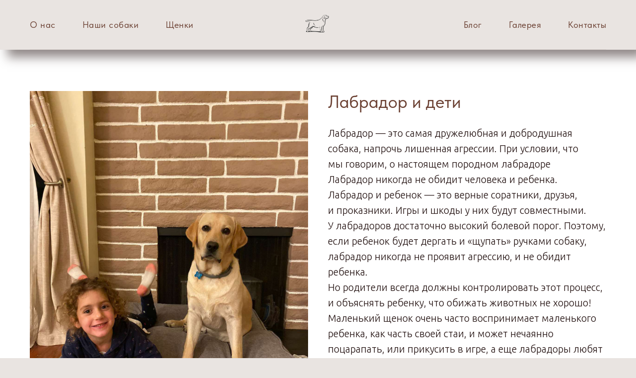

--- FILE ---
content_type: text/html; charset=UTF-8
request_url: http://irislav.com/blog/tpost/4ur13vyse1-labrador-i-deti
body_size: 28446
content:
<!DOCTYPE html> <html lang="ru"> <head> <meta charset="utf-8" /> <meta http-equiv="Content-Type" content="text/html; charset=utf-8" /> <meta name="viewport" content="width=device-width, initial-scale=1.0" /> <meta name="google-site-verification" content="pwHRQ99JVqdcnpjHPygT_UsM7Bgwxmeip09bmUR0wgg" /> <meta name="yandex-verification" content="0994d623d7d61568" /> <!--metatextblock-->
    <title>Лабрадор и дети</title>
    <meta name="description" content="Лабрадор — это самая дружелюбная и добродушная собака, напрочь лишенная агрессии. При условии, что мы говорим, о настоящем породном лабрадоре Лабрадор никогда не обидит человека и ребенка.">
    <meta name="keywords" content="как лабрадоры ладят с детьми, маленький ребенок и лабрадора, лабрадор для ребенка, ребенок и лабрадор">
    <meta name="robots" content="index, follow" />

    <meta property="og:title" content="Лабрадор и дети" />
    <meta property="og:description" content="Лабрадор — это самая дружелюбная и добродушная собака, напрочь лишенная агрессии. При условии, что мы говорим, о настоящем породном лабрадоре Лабрадор никогда не обидит человека и ребенка." />
    <meta property="og:type" content="website" />
    <meta property="og:url" content="http://irislav.com/blog/tpost/4ur13vyse1-labrador-i-deti" />
    <meta property="og:image" content="https://static.tildacdn.com/tild3466-3537-4936-a365-346535616238/labrador_i_dety.png" />

    <link rel="canonical" href="http://irislav.com/blog/tpost/4ur13vyse1-labrador-i-deti" />
    <link rel="alternate" type="application/rss+xml" title="Блог питомника IRISLAV" href="http://irislav.com/rss-feed-181963258207.xml" />
    <link rel="amphtml" href="http://irislav.com/blog/tpost/4ur13vyse1-labrador-i-deti?amp=true">

<!--/metatextblock--> <meta name="format-detection" content="telephone=no" /> <meta http-equiv="x-dns-prefetch-control" content="on"> <link rel="dns-prefetch" href="https://ws.tildacdn.com"> <link rel="dns-prefetch" href="https://static.tildacdn.com"> <link rel="shortcut icon" href="https://static.tildacdn.com/tild6138-3838-4964-a464-616138346437/favicon.ico" type="image/x-icon" /> <!-- Assets --> <script src="https://neo.tildacdn.com/js/tilda-fallback-1.0.min.js" async charset="utf-8"></script> <link rel="stylesheet" href="https://static.tildacdn.com/css/tilda-grid-3.0.min.css" type="text/css" media="all" onerror="this.loaderr='y';"/> <link rel="stylesheet" href="https://static.tildacdn.com/ws/project2666423/tilda-blocks-page12703963.min.css?t=1769104356" type="text/css" media="all" onerror="this.loaderr='y';" /><link rel="stylesheet" href="https://static.tildacdn.com/ws/project2666423/tilda-blocks-page38572503.min.css?t=1769108447" type="text/css" media="all" onerror="this.loaderr='y';" /><link rel="stylesheet" href="https://static.tildacdn.com/ws/project2666423/tilda-blocks-page38572589.min.css?t=1769108447" type="text/css" media="all" onerror="this.loaderr='y';" /> <link rel="preconnect" href="https://fonts.gstatic.com"> <link href="https://fonts.googleapis.com/css2?family=Ubuntu:wght@300;400;500;600;700&subset=latin,cyrillic" rel="stylesheet"> <link rel="stylesheet" href="https://static.tildacdn.com/css/tilda-animation-2.0.min.css" type="text/css" media="all" onerror="this.loaderr='y';" /> <link rel="stylesheet" href="https://static.tildacdn.com/css/tilda-feed-1.1.min.css" type="text/css" media="all" /> <link rel="stylesheet" href="https://static.tildacdn.com/css/tilda-popup-1.1.min.css" type="text/css" media="print" onload="this.media='all';" onerror="this.loaderr='y';" /> <noscript><link rel="stylesheet" href="https://static.tildacdn.com/css/tilda-popup-1.1.min.css" type="text/css" media="all" /></noscript> <link rel="stylesheet" href="https://static.tildacdn.com/css/tilda-slds-1.4.min.css" type="text/css" media="print" onload="this.media='all';" onerror="this.loaderr='y';" /> <noscript><link rel="stylesheet" href="https://static.tildacdn.com/css/tilda-slds-1.4.min.css" type="text/css" media="all" /></noscript> <link rel="stylesheet" href="https://static.tildacdn.com/css/tilda-menusub-1.0.min.css" type="text/css" media="print" onload="this.media='all';" onerror="this.loaderr='y';" /> <noscript><link rel="stylesheet" href="https://static.tildacdn.com/css/tilda-menusub-1.0.min.css" type="text/css" media="all" /></noscript> <link rel="stylesheet" href="https://static.tildacdn.com/css/fonts-tildasans.css" type="text/css" media="all" onerror="this.loaderr='y';" /> <script nomodule src="https://static.tildacdn.com/js/tilda-polyfill-1.0.min.js" charset="utf-8"></script> <script type="text/javascript">function t_onReady(func) {if(document.readyState!='loading') {func();} else {document.addEventListener('DOMContentLoaded',func);}}
function t_onFuncLoad(funcName,okFunc,time) {if(typeof window[funcName]==='function') {okFunc();} else {setTimeout(function() {t_onFuncLoad(funcName,okFunc,time);},(time||100));}}function t_throttle(fn,threshhold,scope) {return function() {fn.apply(scope||this,arguments);};}</script> <script src="https://static.tildacdn.com/js/jquery-1.10.2.min.js" charset="utf-8" onerror="this.loaderr='y';"></script> <script src="https://static.tildacdn.com/js/tilda-scripts-3.0.min.js" charset="utf-8" defer onerror="this.loaderr='y';"></script> <script src="https://static.tildacdn.com/ws/project2666423/tilda-blocks-page12703963.min.js?t=1769104356" charset="utf-8" onerror="this.loaderr='y';"></script><script src="https://static.tildacdn.com/ws/project2666423/tilda-blocks-page38572503.min.js?t=1769108447" onerror="this.loaderr='y';"></script><script src="https://static.tildacdn.com/ws/project2666423/tilda-blocks-page38572589.min.js?t=1769108447" onerror="this.loaderr='y';"></script> <script src="https://static.tildacdn.com/js/tilda-lazyload-1.0.min.js" charset="utf-8" async onerror="this.loaderr='y';"></script> <script src="https://static.tildacdn.com/js/tilda-animation-2.0.min.js" charset="utf-8" async onerror="this.loaderr='y';"></script> <script src="https://static.tildacdn.com/js/tilda-feed-1.1.min.js" charset="utf-8"></script><script src="https://static.tildacdn.com/js/tilda-submenublocks-1.0.min.js" charset="utf-8"></script><script src="https://static.tildacdn.com/js/tilda-forms-1.0.min.js" charset="utf-8"></script><link rel="stylesheet" href="https://static.tildacdn.com/css/tilda-forms-1.0.min.css" type="text/css" media="all"><script src="https://static.tildacdn.com/js/tilda-vote-1.1.min.js" charset="utf-8"></script><script src="https://static.tildacdn.com/js/tilda-animation-sbs-1.0.min.js" charset="utf-8"></script> <script src="https://static.tildacdn.com/js/tilda-slds-1.4.min.js" charset="utf-8" async onerror="this.loaderr='y';"></script> <script src="https://static.tildacdn.com/js/hammer.min.js" charset="utf-8" async onerror="this.loaderr='y';"></script> <script src="https://static.tildacdn.com/js/tilda-menusub-1.0.min.js" charset="utf-8" async onerror="this.loaderr='y';"></script> <script src="https://static.tildacdn.com/js/tilda-menu-1.0.min.js" charset="utf-8" async onerror="this.loaderr='y';"></script> <script src="https://static.tildacdn.com/js/tilda-map-1.0.min.js" charset="utf-8" async onerror="this.loaderr='y';"></script> <script src="https://static.tildacdn.com/js/tilda-skiplink-1.0.min.js" charset="utf-8" async onerror="this.loaderr='y';"></script> <script src="https://static.tildacdn.com/js/tilda-events-1.0.min.js" charset="utf-8" async onerror="this.loaderr='y';"></script> <script type="text/javascript" src="https://static.tildacdn.com/js/tilda-lk-dashboard-1.0.min.js" charset="utf-8" async onerror="this.loaderr='y';"></script> <!-- nominify begin --><meta name="yandex-verification" content="ae5389e98c206125" /> <meta name="mailru-domain" content="i68pL6jy6QTGOxb7" /> <script type="text/javascript">!function(){var t=document.createElement("script");t.type="text/javascript",t.async=!0,t.src='https://vk.com/js/api/openapi.js?169',t.onload=function(){VK.Retargeting.Init("VK-RTRG-1581104-1q90q"),VK.Retargeting.Hit()},document.head.appendChild(t)}();</script><noscript><img src="https://vk.com/rtrg?p=VK-RTRG-1581104-1q90q" style="position:fixed; left:-999px;" alt=""/></noscript><!-- nominify end --><script type="text/javascript">window.dataLayer=window.dataLayer||[];</script> <!-- Facebook Pixel Code --> <script type="text/javascript" data-tilda-cookie-type="advertising">setTimeout(function(){!function(f,b,e,v,n,t,s)
{if(f.fbq)return;n=f.fbq=function(){n.callMethod?n.callMethod.apply(n,arguments):n.queue.push(arguments)};if(!f._fbq)f._fbq=n;n.push=n;n.loaded=!0;n.version='2.0';n.agent='pltilda';n.queue=[];t=b.createElement(e);t.async=!0;t.src=v;s=b.getElementsByTagName(e)[0];s.parentNode.insertBefore(t,s)}(window,document,'script','https://connect.facebook.net/en_US/fbevents.js');fbq('init','221176195883309');fbq('track','PageView');},2000);</script> <!-- End Facebook Pixel Code --> <!-- VK Pixel Code --> <script type="text/javascript" data-tilda-cookie-type="advertising">setTimeout(function(){!function(){var t=document.createElement("script");t.type="text/javascript",t.async=!0,t.src="https://vk.com/js/api/openapi.js?161",t.onload=function(){VK.Retargeting.Init("VK-RTRG-1581104-1q90q"),VK.Retargeting.Hit()},document.head.appendChild(t)}();},2000);</script> <!-- End VK Pixel Code --> <script type="text/javascript">(function() {if((/bot|google|yandex|baidu|bing|msn|duckduckbot|teoma|slurp|crawler|spider|robot|crawling|facebook/i.test(navigator.userAgent))===false&&typeof(sessionStorage)!='undefined'&&sessionStorage.getItem('visited')!=='y'&&document.visibilityState){var style=document.createElement('style');style.type='text/css';style.innerHTML='@media screen and (min-width: 980px) {.t-records {opacity: 0;}.t-records_animated {-webkit-transition: opacity ease-in-out .2s;-moz-transition: opacity ease-in-out .2s;-o-transition: opacity ease-in-out .2s;transition: opacity ease-in-out .2s;}.t-records.t-records_visible {opacity: 1;}}';document.getElementsByTagName('head')[0].appendChild(style);function t_setvisRecs(){var alr=document.querySelectorAll('.t-records');Array.prototype.forEach.call(alr,function(el) {el.classList.add("t-records_animated");});setTimeout(function() {Array.prototype.forEach.call(alr,function(el) {el.classList.add("t-records_visible");});sessionStorage.setItem("visited","y");},400);}
document.addEventListener('DOMContentLoaded',t_setvisRecs);}})();</script></head> <body class="t-body" style="margin:0;"> <!--allrecords--> <div id="allrecords" class="t-records" data-post-page="y" data-hook="blocks-collection-content-node" data-tilda-project-id="2666423" data-tilda-page-id="12703963" data-tilda-page-alias="blog" data-tilda-formskey="e741b66cdd90e9a72074622464a664b8" data-tilda-stat-scroll="yes" data-tilda-lazy="yes" data-tilda-project-lang="RU" data-tilda-root-zone="com" data-tilda-project-headcode="yes" data-tilda-project-country="RU">

<!-- POST START -->

<!--header-->
<div id="t-header" class="t-records" data-hook="blocks-collection-content-node" data-tilda-project-id="2666423" data-tilda-page-id="38572503" data-tilda-formskey="e741b66cdd90e9a72074622464a664b8" data-tilda-stat-scroll="yes" data-tilda-lazy="yes" data-tilda-project-lang="RU" data-tilda-root-zone="one"  data-tilda-project-headcode="yes"     data-tilda-project-country="RU">

    <div id="rec835672810" class="r t-rec t-rec_pt_0 t-rec_pb_0" style="padding-top:0px;padding-bottom:0px; " data-animationappear="off" data-record-type="454"      >
<!-- T454 -->


	
	
		
<div id="nav835672810marker"></div>
	<div class="tmenu-mobile tmenu-mobile_positionfixed" >
	<div class="tmenu-mobile__container">
			<div class="tmenu-mobile__burgerlogo">
							<a href="/">
										<img 
					src="https://static.tildacdn.com/tild6466-6466-4535-a538-663137613135/logo_1.png" 
					class="tmenu-mobile__imglogo" 
					imgfield="img" 
					style="max-width: 50px; width: 50px;" 
					 alt=""				>
										</a>
					</div>
				
<button type="button" 
    class="t-menuburger t-menuburger_third " 
    aria-label="Навигационное меню" 
    aria-expanded="false">
	<span style="background-color:#6a3f31;"></span>
	<span style="background-color:#6a3f31;"></span>
	<span style="background-color:#6a3f31;"></span>
	<span style="background-color:#6a3f31;"></span>
</button>


<script>
function t_menuburger_init(recid) {
	var rec = document.querySelector('#rec' + recid);
	if (!rec) return;
    var burger = rec.querySelector('.t-menuburger');
	if (!burger) return;
    var isSecondStyle = burger.classList.contains('t-menuburger_second');
    if (isSecondStyle && !window.isMobile && !('ontouchend' in document)) {
        burger.addEventListener('mouseenter', function() {
            if (burger.classList.contains('t-menuburger-opened')) return;
            burger.classList.remove('t-menuburger-unhovered');
            burger.classList.add('t-menuburger-hovered');
        });
        burger.addEventListener('mouseleave', function() {
            if (burger.classList.contains('t-menuburger-opened')) return;
            burger.classList.remove('t-menuburger-hovered');
            burger.classList.add('t-menuburger-unhovered');
            setTimeout(function() {
                burger.classList.remove('t-menuburger-unhovered');
            }, 300);
        });
    }

    burger.addEventListener('click', function() {
        if (!burger.closest('.tmenu-mobile') &&
            !burger.closest('.t450__burger_container') &&
            !burger.closest('.t466__container') &&
            !burger.closest('.t204__burger') &&
			!burger.closest('.t199__js__menu-toggler')) {
                burger.classList.toggle('t-menuburger-opened');
                burger.classList.remove('t-menuburger-unhovered');
            }
    });

    var menu = rec.querySelector('[data-menu="yes"]');
    if (!menu) return;
    var menuLinks = menu.querySelectorAll('.t-menu__link-item');
	var submenuClassList = ['t978__menu-link_hook', 't978__tm-link', 't966__tm-link', 't794__tm-link', 't-menusub__target-link'];
    Array.prototype.forEach.call(menuLinks, function (link) {
        link.addEventListener('click', function () {
			var isSubmenuHook = submenuClassList.some(function (submenuClass) {
				return link.classList.contains(submenuClass);
			});
			if (isSubmenuHook) return;
            burger.classList.remove('t-menuburger-opened');
        });
    });

	menu.addEventListener('clickedAnchorInTooltipMenu', function () {
		burger.classList.remove('t-menuburger-opened');
	});
}
t_onReady(function() {
	t_onFuncLoad('t_menuburger_init', function(){t_menuburger_init('835672810');});
});
</script>


<style>
.t-menuburger {
    position: relative;
    flex-shrink: 0;
    width: 28px;
    height: 20px;
    padding: 0;
    border: none;
    background-color: transparent;
    outline: none;
    -webkit-transform: rotate(0deg);
    transform: rotate(0deg);
    transition: transform .5s ease-in-out;
    cursor: pointer;
    z-index: 999;
}

/*---menu burger lines---*/
.t-menuburger span {
    display: block;
    position: absolute;
    width: 100%;
    opacity: 1;
    left: 0;
    -webkit-transform: rotate(0deg);
    transform: rotate(0deg);
    transition: .25s ease-in-out;
    height: 3px;
    background-color: #000;
}
.t-menuburger span:nth-child(1) {
    top: 0px;
}
.t-menuburger span:nth-child(2),
.t-menuburger span:nth-child(3) {
    top: 8px;
}
.t-menuburger span:nth-child(4) {
    top: 16px;
}

/*menu burger big*/
.t-menuburger__big {
    width: 42px;
    height: 32px;
}
.t-menuburger__big span {
    height: 5px;
}
.t-menuburger__big span:nth-child(2),
.t-menuburger__big span:nth-child(3) {
    top: 13px;
}
.t-menuburger__big span:nth-child(4) {
    top: 26px;
}

/*menu burger small*/
.t-menuburger__small {
    width: 22px;
    height: 14px;
}
.t-menuburger__small span {
    height: 2px;
}
.t-menuburger__small span:nth-child(2),
.t-menuburger__small span:nth-child(3) {
    top: 6px;
}
.t-menuburger__small span:nth-child(4) {
    top: 12px;
}

/*menu burger opened*/
.t-menuburger-opened span:nth-child(1) {
    top: 8px;
    width: 0%;
    left: 50%;
}
.t-menuburger-opened span:nth-child(2) {
    -webkit-transform: rotate(45deg);
    transform: rotate(45deg);
}
.t-menuburger-opened span:nth-child(3) {
    -webkit-transform: rotate(-45deg);
    transform: rotate(-45deg);
}
.t-menuburger-opened span:nth-child(4) {
    top: 8px;
    width: 0%;
    left: 50%;
}
.t-menuburger-opened.t-menuburger__big span:nth-child(1) {
    top: 6px;
}
.t-menuburger-opened.t-menuburger__big span:nth-child(4) {
    top: 18px;
}
.t-menuburger-opened.t-menuburger__small span:nth-child(1),
.t-menuburger-opened.t-menuburger__small span:nth-child(4) {
    top: 6px;
}

/*---menu burger first style---*/
@media (hover), (min-width:0\0) {
    .t-menuburger_first:hover span:nth-child(1) {
        transform: translateY(1px);
    }
    .t-menuburger_first:hover span:nth-child(4) {
        transform: translateY(-1px);
    }
    .t-menuburger_first.t-menuburger__big:hover span:nth-child(1) {
        transform: translateY(3px);
    }
    .t-menuburger_first.t-menuburger__big:hover span:nth-child(4) {
        transform: translateY(-3px);
    }
}

/*---menu burger second style---*/
.t-menuburger_second span:nth-child(2),
.t-menuburger_second span:nth-child(3) {
    width: 80%;
    left: 20%;
    right: 0;
}
@media (hover), (min-width:0\0) {
    .t-menuburger_second.t-menuburger-hovered span:nth-child(2),
    .t-menuburger_second.t-menuburger-hovered span:nth-child(3) {
        animation: t-menuburger-anim 0.3s ease-out normal forwards;
    }
    .t-menuburger_second.t-menuburger-unhovered span:nth-child(2),
    .t-menuburger_second.t-menuburger-unhovered span:nth-child(3) {
        animation: t-menuburger-anim2 0.3s ease-out normal forwards;
    }
}

.t-menuburger_second.t-menuburger-opened span:nth-child(2),
.t-menuburger_second.t-menuburger-opened span:nth-child(3){
    left: 0;
    right: 0;
    width: 100%!important;
}

/*---menu burger third style---*/
.t-menuburger_third span:nth-child(4) {
    width: 70%;
    left: unset;
    right: 0;
}
@media (hover), (min-width:0\0) {
    .t-menuburger_third:not(.t-menuburger-opened):hover span:nth-child(4) {
        width: 100%;
    }
}
.t-menuburger_third.t-menuburger-opened span:nth-child(4) {
    width: 0!important;
    right: 50%;
}

/*---menu burger fourth style---*/
.t-menuburger_fourth {
	height: 12px;
}
.t-menuburger_fourth.t-menuburger__small {
	height: 8px;
}
.t-menuburger_fourth.t-menuburger__big {
	height: 18px;
}
.t-menuburger_fourth span:nth-child(2),
.t-menuburger_fourth span:nth-child(3) {
    top: 4px;
    opacity: 0;
}
.t-menuburger_fourth span:nth-child(4) {
    top: 8px;
}
.t-menuburger_fourth.t-menuburger__small span:nth-child(2),
.t-menuburger_fourth.t-menuburger__small span:nth-child(3) {
    top: 3px;
}
.t-menuburger_fourth.t-menuburger__small span:nth-child(4) {
    top: 6px;
}
.t-menuburger_fourth.t-menuburger__small span:nth-child(2),
.t-menuburger_fourth.t-menuburger__small span:nth-child(3) {
    top: 3px;
}
.t-menuburger_fourth.t-menuburger__small span:nth-child(4) {
    top: 6px;
}
.t-menuburger_fourth.t-menuburger__big span:nth-child(2),
.t-menuburger_fourth.t-menuburger__big span:nth-child(3) {
    top: 6px;
}
.t-menuburger_fourth.t-menuburger__big span:nth-child(4) {
    top: 12px;
}
@media (hover), (min-width:0\0) {
    .t-menuburger_fourth:not(.t-menuburger-opened):hover span:nth-child(1) {
        transform: translateY(1px);
    }
    .t-menuburger_fourth:not(.t-menuburger-opened):hover span:nth-child(4) {
        transform: translateY(-1px);
    }
    .t-menuburger_fourth.t-menuburger__big:not(.t-menuburger-opened):hover span:nth-child(1) {
        transform: translateY(3px);
    }
    .t-menuburger_fourth.t-menuburger__big:not(.t-menuburger-opened):hover span:nth-child(4) {
        transform: translateY(-3px);
    }
}
.t-menuburger_fourth.t-menuburger-opened span:nth-child(1),
.t-menuburger_fourth.t-menuburger-opened span:nth-child(4) {
    top: 4px;
}
.t-menuburger_fourth.t-menuburger-opened span:nth-child(2),
.t-menuburger_fourth.t-menuburger-opened span:nth-child(3) {
    opacity: 1;
}

/*---menu burger animations---*/
@keyframes t-menuburger-anim {
    0% {
        width: 80%;
        left: 20%;
        right: 0;
    }

    50% {
        width: 100%;
        left: 0;
        right: 0;
    }

    100% {
        width: 80%;
        left: 0;
        right: 20%;

    }
}
@keyframes t-menuburger-anim2 {
    0% {
        width: 80%;
        left: 0;
    }

    50% {
        width: 100%;
        right: 0;
        left: 0;
    }

    100% {
        width: 80%;
        left: 20%;
        right: 0;
    }
}
</style>	</div>
</div>

<style>
.tmenu-mobile {
	background-color: #111;
	display: none;
	width: 100%;
	top: 0;
	z-index: 990;
}

.tmenu-mobile_positionfixed {
	position: fixed;
}

.tmenu-mobile__text {
	color: #fff;
}

.tmenu-mobile__container {
	min-height: 64px;
	padding: 20px;
	position: relative;
	box-sizing: border-box;
	display: -webkit-flex;
	display: -ms-flexbox;
	display: flex;
	-webkit-align-items: center;
	    -ms-flex-align: center;
	        align-items: center;
	-webkit-justify-content: space-between;
	    -ms-flex-pack: justify;
	        justify-content: space-between;
}

.tmenu-mobile__list {
	display: block;
}

.tmenu-mobile__burgerlogo {
    display: inline-block;
    font-size: 24px;
    font-weight: 400;
    white-space: nowrap;
    vertical-align: middle;
}

.tmenu-mobile__imglogo {
	height: auto;
    display: block;
    max-width: 300px!important;
	box-sizing: border-box;
	padding: 0;
	margin: 0 auto;
}

@media screen and (max-width: 980px) {
	.tmenu-mobile__menucontent_hidden {
		display: none;
		height: 100%;
	}
	.tmenu-mobile {
		display: block;
	}
}
@media screen and (max-width: 980px) {
    		#rec835672810 .tmenu-mobile {
            background-color: #e9e4e1;
        }
    	        #rec835672810 .tmenu-mobile__menucontent_fixed {
            position: fixed;
			top: 64px;
        }
    
            #rec835672810 .t-menuburger {
            -webkit-order: 1;
	    	-ms-flex-order: 1;
	        	order: 1;
        }
    }
</style>










	
				
				
					
						
		
										
		
									
																
		 

		
				
			<style> #rec835672810 .tmenu-mobile__burgerlogo a {   color: #987f6a; }</style>
	








	
				
				
					
						
		
										
		
							
					
																
		 

		
				
			<style> #rec835672810 .tmenu-mobile__burgerlogo__title {   color: #987f6a; }</style>
	
<div id="nav835672810"  class="t454 t454__positionfixed  tmenu-mobile__menucontent_hidden tmenu-mobile__menucontent_fixed" style="background-color: rgba(233,228,225,1); height:100px; " data-bgcolor-hex="#e9e4e1" data-bgcolor-rgba="rgba(233,228,225,1)" data-navmarker="nav835672810marker" data-appearoffset="" data-bgopacity-two="60" data-menushadow="" data-menushadow-css="15px 15px 20px rgba(36,19,18,0.5)" data-bgopacity="1"  data-bgcolor-rgba-afterscroll="rgba(233,228,225,0.60)"  data-menu="yes">
	<div class="t454__maincontainer t454__c12collumns" style="height:100px;">
		<div class="t454__logowrapper">
							<div class="t454__logowrapper2">
					<div style="display: block;">
												<a href="/" >
																					<img class="t454__imglogo t454__imglogomobile" 
									src="https://static.tildacdn.com/tild6466-6466-4535-a538-663137613135/logo_1.png" 
									imgfield="img" 
									style="max-width: 50px; width: 50px;"
									 alt="">
																			</a>
											</div>
				</div>
					</div>

					<div class="t454__leftwrapper" style="padding-left:20px; padding-right:75px; text-align: left;">
				<nav class="t454__leftmenuwrapper">
					<ul role="list" class="t454__list t-menu__list">
																																					<li class="t454__list_item" 
									style="padding:0 25px 0 0;">
									<a class="t-menu__link-item"
									   											href=""
										 
										                                        aria-expanded="false" role="button" 
																				data-menu-submenu-hook="link_sub1_835672810" 
										data-menu-item-number="1" 
									>
										О нас
									</a>
																								
		

					
	
							
			<div class="t-menusub" data-submenu-hook="link_sub1_835672810" data-submenu-margin="15px" data-add-submenu-arrow="">
		<div class="t-menusub__menu">
			<div class="t-menusub__content">
				<ul role="list" class="t-menusub__list">
																	<li class="t-menusub__list-item t-name t-name_xs">
							<a class="t-menusub__link-item t-name t-name_xs" 
								href="/about" 
								 
								data-menu-item-number="1">О питомнике</a>
						</li>
																	<li class="t-menusub__list-item t-name t-name_xs">
							<a class="t-menusub__link-item t-name t-name_xs" 
								href="/news-irislav" 
								 
								data-menu-item-number="1">Новости</a>
						</li>
																	<li class="t-menusub__list-item t-name t-name_xs">
							<a class="t-menusub__link-item t-name t-name_xs" 
								href="/reviews" 
								 
								data-menu-item-number="1">Отзывы</a>
						</li>
									</ul>
			</div>
		</div>
	</div>
									</li>
																								<li class="t454__list_item" 
									style="padding:0 25px;">
									<a class="t-menu__link-item"
									   											href=""
										 
										                                        aria-expanded="false" role="button" 
																				data-menu-submenu-hook="link_sub2_835672810" 
										data-menu-item-number="2" 
									>
										Наши собаки
									</a>
																								
		

					
	
							
			<div class="t-menusub" data-submenu-hook="link_sub2_835672810" data-submenu-margin="15px" data-add-submenu-arrow="">
		<div class="t-menusub__menu">
			<div class="t-menusub__content">
				<ul role="list" class="t-menusub__list">
																	<li class="t-menusub__list-item t-name t-name_xs">
							<a class="t-menusub__link-item t-name t-name_xs" 
								href="/females" 
								 
								data-menu-item-number="2">Суки</a>
						</li>
																	<li class="t-menusub__list-item t-name t-name_xs">
							<a class="t-menusub__link-item t-name t-name_xs" 
								href="/retired" 
								 
								data-menu-item-number="2">Ветераны</a>
						</li>
																	<li class="t-menusub__list-item t-name t-name_xs">
							<a class="t-menusub__link-item t-name t-name_xs" 
								href="/memory" 
								 
								data-menu-item-number="2">В памяти</a>
						</li>
																	<li class="t-menusub__list-item t-name t-name_xs">
							<a class="t-menusub__link-item t-name t-name_xs" 
								href="/breeding" 
								 
								data-menu-item-number="2">Наше разведение</a>
						</li>
									</ul>
			</div>
		</div>
	</div>
									</li>
																								<li class="t454__list_item" 
									style="padding:0 0 0 25px;">
									<a class="t-menu__link-item"
									   											href=""
										 
										                                        aria-expanded="false" role="button" 
																				data-menu-submenu-hook="link_sub3_835672810" 
										data-menu-item-number="3" 
									>
										Щенки
									</a>
																								
		

					
	
							
			<div class="t-menusub" data-submenu-hook="link_sub3_835672810" data-submenu-margin="15px" data-add-submenu-arrow="">
		<div class="t-menusub__menu">
			<div class="t-menusub__content">
				<ul role="list" class="t-menusub__list">
																	<li class="t-menusub__list-item t-name t-name_xs">
							<a class="t-menusub__link-item t-name t-name_xs" 
								href="/puppies" 
								 
								data-menu-item-number="3">Актуальные пометы</a>
						</li>
																	<li class="t-menusub__list-item t-name t-name_xs">
							<a class="t-menusub__link-item t-name t-name_xs" 
								href="/sale-rules" 
								 
								data-menu-item-number="3">Как забронировать щенка</a>
						</li>
																	<li class="t-menusub__list-item t-name t-name_xs">
							<a class="t-menusub__link-item t-name t-name_xs" 
								href="/faqs" 
								 
								data-menu-item-number="3">FAQs</a>
						</li>
																	<li class="t-menusub__list-item t-name t-name_xs">
							<a class="t-menusub__link-item t-name t-name_xs" 
								href="/litters" 
								 
								data-menu-item-number="3">Все пометы</a>
						</li>
									</ul>
			</div>
		</div>
	</div>
									</li>
																										</ul>
				</nav>
			</div>
		
		<div class="t454__rightwrapper" style="padding-right:20px; padding-left:75px; text-align: right;">
							<nav class="t454__rightmenuwrapper">
					<ul class="t454__list t-menu__list">
																																							<li class="t454__list_item" style="padding:0 25px 0 0;">
										<a class="t-menu__link-item"  href="" data-menu-submenu-hook="link_sub4_835672810"  data-menu-item-number="4">Блог</a>
																									
		

					
	
							
			<div class="t-menusub" data-submenu-hook="link_sub4_835672810" data-submenu-margin="15px" data-add-submenu-arrow="">
		<div class="t-menusub__menu">
			<div class="t-menusub__content">
				<ul role="list" class="t-menusub__list">
																	<li class="t-menusub__list-item t-name t-name_xs">
							<a class="t-menusub__link-item t-name t-name_xs" 
								href="/blog" 
								 
								data-menu-item-number="4">О породе</a>
						</li>
																	<li class="t-menusub__list-item t-name t-name_xs">
							<a class="t-menusub__link-item t-name t-name_xs" 
								href="/blog-o-puppies" 
								 
								data-menu-item-number="4">О щенках</a>
						</li>
																	<li class="t-menusub__list-item t-name t-name_xs">
							<a class="t-menusub__link-item t-name t-name_xs" 
								href="/blog-our-life" 
								 
								data-menu-item-number="4">О питомнике</a>
						</li>
									</ul>
			</div>
		</div>
	</div>
										</li>
																										<li class="t454__list_item" style="padding:0 25px;">
										<a class="t-menu__link-item"  href="/fotogallery" data-menu-submenu-hook=""  data-menu-item-number="5">Галерея</a>
																			</li>
																										<li class="t454__list_item" style="padding:0 0 0 25px;">
										<a class="t-menu__link-item"  href="/contacts" data-menu-submenu-hook=""  data-menu-item-number="6">Контакты</a>
																			</li>
																																															</ul>
				</nav>
					</div>

					<div class="t454__linewrapper">
				<hr class="t454__horizontalline" style="margin: 0 20px 0 20px; background-color:#987f6a; height:1px; opacity:0.1;">
			</div>
			</div>
</div>


<style>
@media screen and (max-width: 980px) {
    #rec835672810 .t454__logowrapper{
        display: none;
    }
}
</style>

	
	<style>
		@media screen and (max-width: 980px) {
			#rec835672810 .t454__leftcontainer{
				padding: 20px;
			}
		}
		@media screen and (max-width: 980px) {
			#rec835672810 .t454__imglogo{
				padding: 20px 0;
			}
		}
	</style>
	

<script>
	
			
		t_onReady(function() {
			t_onFuncLoad('t_menu__highlightActiveLinks', function () {
				t_menu__highlightActiveLinks('.t454__list_item a');
			});
			
							
				t_onFuncLoad('t_menu__findAnchorLinks', function () {
					t_menu__findAnchorLinks('835672810', '.t454__list_item a');
				});
				
						
		});
		
	
	
		t_onFuncLoad('t_menu__setBGcolor', function () {
			window.addEventListener('resize', t_throttle(function () {
				t_menu__setBGcolor('835672810', '.t454');
			}));
		});
		t_onReady(function () {
			t_onFuncLoad('t_menu__setBGcolor', function () {
				t_menu__setBGcolor('835672810', '.t454');
			});
			t_onFuncLoad('t_menu__interactFromKeyboard', function () {
		        t_menu__interactFromKeyboard('835672810');
			});
		});
	

	
			
		t_onReady(function () {
			t_onFuncLoad('t_menu__changeBgOpacity', function () {
				t_menu__changeBgOpacity('835672810', '.t454');
				window.addEventListener('scroll', t_throttle(function () {
					t_menu__changeBgOpacity('835672810', '.t454');
				}));
			});
		});
		
	</script>

	<script>
		
		t_onReady(function () {
			t_onFuncLoad('t_menu__createMobileMenu', function () {
				t_menu__createMobileMenu('835672810', '.t454');
			});
		});
		
	</script>


		

<style>
#rec835672810 .t-menu__link-item{
		-webkit-transition: color 0.3s ease-in-out, opacity 0.3s ease-in-out;
	transition: color 0.3s ease-in-out, opacity 0.3s ease-in-out;	
			position: relative;
	}



#rec835672810 .t-menu__link-item.t-active:not(.t978__menu-link){
		font-weight:700 !important;	}

#rec835672810 .t-menu__link-item.t-active::after {
content: '';
position: absolute;
left: 0;
-webkit-transition: all 0.3s ease;
transition: all 0.3s ease;
opacity: 1;
width: 100%;
height: 100%;
bottom: -0px;
border-bottom: 0px solid #0000FF;
-webkit-box-shadow: inset 0px -1px 0px 0px #0000FF;
-moz-box-shadow: inset 0px -1px 0px 0px #0000FF;
box-shadow: inset 0px -1px 0px 0px #0000FF;
}



@supports (overflow:-webkit-marquee) and (justify-content:inherit)
{
	#rec835672810 .t-menu__link-item,
	#rec835672810 .t-menu__link-item.t-active {
	opacity: 1 !important;
	}
}
</style>
										

	

<style>
		#rec835672810 {
		--menusub-text-color: #6a3f31;
		--menusub-bg: #e9e4e1;
		--menusub-shadow: 15px 15px 20px rgba(36,19,18,0.5);
		--menusub-radius: 0;
		--menusub-border: none;
		--menusub-width: 200px;
		--menusub-transition: 0.3s ease-in-out;
					}

		
		@media screen and (max-width: 980px) {
		#rec835672810 .t-menusub__menu .t-menusub__link-item,
		#rec835672810 .t-menusub__menu .t-menusub__innermenu-link {
			color: var(--menusub-text-color) !important;
		}
		#rec835672810 .t-menusub__menu .t-menusub__link-item.t-active {
			color: var(--menusub-text-color) !important;
		}

			#rec835672810 .t-menusub__menu .t-menusub__list-item:has(.t-active) {
			background-color: var(--menusub-hover-bg);
		}
	}

			#rec835672810 .t-menusub__menu_top:after {
		border-top-color: var(--menusub-bg);
	}
	#rec835672810 .t-menusub__menu_bottom:after {
		border-bottom-color: var(--menusub-bg);
	}
	
	
			@media screen and (max-width: 980px) {
		#rec835672810 .t-menusub__menu-wrapper {
			background-color: var(--menusub-bg) !important;
			border-radius: var(--menusub-radius) !important;
			border: var(--menusub-border) !important;
			box-shadow: var(--menusub-shadow) !important;
			overflow: auto;
			max-width: var(--mobile-max-width);
		}
		#rec835672810 .t-menusub__menu-wrapper .t-menusub__content {
			background-color: transparent !important;
			border: none !important;
			box-shadow: none !important;
			border-radius: 0 !important;
			margin-top: 0 !important;
		}
	}
	</style>





	

			
		<script>
			t_onReady(function () {
				setTimeout(function(){
					t_onFuncLoad('t_menusub_init', function() {
						t_menusub_init('835672810');
					});
				}, 500);
			});
		</script>
		
	
			<style>
		@media screen and (min-width: 981px) {			#rec835672810 .t-menusub__menu {
				background-color: var(--menusub-bg);
				text-align: left;				max-width: var(--menusub-width);
				border-radius: var(--menusub-radius);
				border: var(--menusub-border);
				box-shadow: var(--menusub-shadow);
			}
		}
			</style>
	










	
				
				
					
						
		
										
		
							
					
																
		 

		
				
			<style> #rec835672810 a.t-menusub__link-item {   color: #6a3f31; font-weight: 400; }</style>
	









	
				
				
					
						
		
										
		
									
																
		 

		
							
						
		
										
		
									
																
		 

		
				
			<style> #rec835672810 .t454__logowrapper2 a {   color: #987f6a; } #rec835672810 a.t-menu__link-item {  font-size: 18px;  color: #6a3f31; font-weight: 400; letter-spacing: 0.5px; }</style>
	








	
				
				
					
						
		
										
		
							
					
																
		 

		
				
			<style> #rec835672810 .t454__logo {   color: #987f6a; }</style>
	
	                                                        
            <style>#rec835672810 .t454 {box-shadow: 15px 15px 20px rgba(36,19,18,0.5);}</style>
    
</div>


    <div id="rec623474316" class="r t-rec t-rec_pt_60 t-rec_pb_0" style="padding-top:60px;padding-bottom:0px; "  data-record-type="113"      >
<div style="height:28px;"></div>
</div>

</div>
<!--/header-->



    <style>
        .t-feed__post-popup__close-wrapper {
            display: none !important;
        }
    </style>


      






<div id="rec576763682" class="r t-rec">
    <div class="t-feed">

        <div class="t-feed__post-popup t-popup_show" style="background-color:#ffffff;display:block;" data-feed-popup-postuid="4ur13vyse1" data-feed-popup-feeduid="181963258207">

            <div class="t-feed__post-popup__close-wrapper">

                <a href="http://irislav.com/blog" class="t-popup__close">
                    <div class="t-popup__close-wrapper">
                        <svg class="t-popup__close-icon" width="11" height="20" viewBox="0 0 11 20" fill="none" xmlns="http://www.w3.org/2000/svg">
                            <path d="M1 1L10 10L1 19" stroke="#000000" stroke-width="2"/>
                        </svg>
                    </div>
                </a>

                <div class="t-feed__post-popup__close-text-wrapper">
                    <div class="js-feed-close-text t-feed__post-popup__close-text t-descr t-descr_xxs" style="color:#000000;">
                                                    Блог питомника IRISLAV
                                            </div>
                </div>

                
            </div>

            <div class="t-feed__post-popup__container t-container t-popup__container t-popup__container-static">
                <div itemscope itemtype="https://schema.org/BlogPosting" class="t-feed__post-popup__content-wrapper">

                
                    <div style="display: none;">
                        <meta itemprop="datePublished" content="2022-07-01MSK16:50:00+03:00" />
                        <meta itemprop="dateModified" content="2023-04-05MSK18:21:52+03:00" />
                        <meta itemprop="mainEntityOfPage" content="http://irislav.com/blog/tpost/4ur13vyse1-labrador-i-deti" />
                        <div itemprop="publisher" itemscope itemtype="https://schema.org/Organization">
                            <meta itemprop="logo" content="https://static.tildacdn.com/tild6637-3737-4533-b031-353734333661/logo.png" />
                            <meta itemprop="name" content="Питомник Лабрадоров IRISLAV" />
                            <meta itemprop="address" content="" />
                            <meta itemprop="telephone" content="" />
                        </div>
                    </div>

                    
                                        <div class="t-feed__post-popup__content t-feed__post-popup__content_half t-feed__post-popup__content-col t-col t-col_6">
                                                                                    <div id="feed-cover" class="r t-feed__post-popup__cover-wrapper t-feed__post-popup__cover-wrapper_beforetitle">
                                    <img itemprop="image" src="https://static.tildacdn.com/tild3266-3739-4534-a632-383165366462/iq.jpg"  class="js-feed-post-image t-feed__post-popup__img t-img">
                                </div>
                                                                        </div>
                    
                                        <div class="t-feed__post-popup__content t-feed__post-popup__content_half t-feed__post-popup__content-col t-col t-col_6">
                    
                                            
                                                    <div class="t-feed__post-popup__title-wrapper">
                                <h1 itemprop="name" class="js-feed-post-title t-feed__post-popup__title t-title t-title_xxs">Лабрадор и дети</h1>
                            </div>
                        
                                            
                                            <div id="feed-text" class="r t-feed__post-popup__text-wrapper" data-animationappear="off">
                            <div itemprop="articleBody" class="js-feed-post-text t-feed__post-popup__text t-text t-text_md"><section>Лабрадор&nbsp;— это самая дружелюбная и&nbsp;добродушная собака, напрочь лишенная агрессии. При условии, что мы&nbsp;говорим, о&nbsp;настоящем породном лабрадоре<br />Лабрадор никогда не&nbsp;обидит человека и&nbsp;ребенка.<br />Лабрадор и&nbsp;ребенок&nbsp;— это верные соратники, друзья, и&nbsp;проказники. Игры и&nbsp;шкоды у&nbsp;них будут совместными.<br />У&nbsp;лабрадоров достаточно высокий болевой порог. Поэтому, если ребенок будет дергать и&nbsp;«щупать» ручками собаку, лабрадор никогда не&nbsp;проявит агрессию, и&nbsp;не&nbsp;обидит ребенка.<br />Но&nbsp;родители всегда должны контролировать этот процесс, и&nbsp;объяснять ребенку, что обижать животных не&nbsp;хорошо!<br />Маленький щенок очень часто воспринимает маленького ребенка, как часть своей стаи, и&nbsp;может нечаянно поцарапать, или прикусить в&nbsp;игре, а&nbsp;еще лабрадоры любят толкаться попами. Родители должны присматривать за&nbsp;своими, уже двумя, детьми, если решились завести щенка.<br />Но&nbsp;дети вместе с&nbsp;собаками учатся расти добрыми, заботливыми и&nbsp;ответственными!<br /><br />Если собака в&nbsp;семье уже есть, а&nbsp;ребенок только родился, или вот&nbsp;— вот появиться.<br />Постарайтесь не&nbsp;обделять вниманием лабрадора, как сильно&nbsp;бы вы&nbsp;не были заняты малышом.<br />Это необходимо для&nbsp;того, чтобы собака не&nbsp;ревновала к&nbsp;ребенку, намеренно портя вещи дома, иногда собаки начинают справлять нужду дома, делают они это не&nbsp;случайно, это своеобразный способ привлечь ваше внимание. А&nbsp;еще собаки так ведут себя от&nbsp;обиды.<br />Постарайтесь уделять собаке столько&nbsp;же внимания, как и&nbsp;до&nbsp;появления малыша в&nbsp;вашем доме.</section></div>
                        </div>
                    
                                            <a href="https://www.irislav.com/" target="_blank" class="t-feed__post-popup__author-link" rel="author">
                        <div class="js-feed-post-author t-feed__post-popup__author-wrapper">
                                                            <div class="js-feed-post-author-image t-feed__post-popup__author-bgimg t-bgimg" style="background-image:url('https://static.tildacdn.com/tild3234-3464-4461-b233-373166353830/134A1697.jpg')" data-original="https://static.tildacdn.com/tild3234-3464-4461-b233-373166353830/134A1697.jpg"></div>
                                                        <span itemprop="author" class="js-feed-post-author-name t-feed__post-popup__author-name t-descr t-descr_xxs">Ирина Мирошник</span>
                        </div>
                        </a>
                    
                                                                    <div class="t-feed__post-popup__date-parts-wrapper t-feed__post-popup__date-parts-wrapper_aftertext">
                                                                                            <span class="t-feed__post-popup__date-wrapper">
                                    <span class="js-feed-post-date t-feed__post-popup__date t-uptitle t-uptitle_sm">2022-07-01 16:50</span>
                                </span>
                                                                                                                                                            <a href="http://irislav.com/blog#!/tfeeds/181963258207/c/Все о лабрадорах" class="t-feed__post-popup__tag"><span class="t-uptitle t-uptitle_xs" itemprop="about">Все о лабрадорах</span></a>
                                                                                    </div>
                                            
                                        </div>
                    
                
                </div>

                
                
            </div>

            
        </div>

    </div>
</div>



<style type="text/css">
#rec576763682 .t-feed__post-popup__cover-wrapper .t-slds__bullet_active .t-slds__bullet_body,
#rec576763682 .t-feed__post-popup__cover-wrapper .t-slds__bullet:hover .t-slds__bullet_body {
    background-color: #222 !important;
}

#rec576763682 .t-feed__post-popup__arrow-top {
    position:fixed;
    z-index:1;
    bottom:20px;
    left: 20px;
    
    
    min-height:30px;
}

#rec576763682 .t-feed__post-popup__arrow-top svg path {
    
}
</style>







    

<script type="text/javascript">
    $(document).ready(function(){
        window.tFeedPosts = {};

        var recid = '576763682';

        var opts = {
            "feeduid": "181963258207",
            "previewmode": "yes",
            "align": "left",
            "amountOfPosts": "",
            "reverse": "desc",
            "blocksInRow": "3",
            "blocksClass": "t-feed__grid-col t-col t-col_4",
            "blocksWidth": "360",
            "colClass": "",
            "prefixClass": "",
            "vindent": "",
            "dateFormat": "4",
            "timeFormat": "",
            "imageRatio": "100",
            "hasOriginalAspectRatio": false,
            "imageHeight": "",
            "imageWidth": "",
            "dateFilter": '<',
            "showPartAll": true,
            "showImage": true,
            "showShortDescr": true,
            "showParts": false,
            "showDate": false,
            "hideFeedParts": false,
            "parts_opts": {
                "partsBgColor": "#ffffff",
                "partsBorderSize": "1px",
                "partsBorderColor": "#000000",
                "align": "center"
            },
            "btnsAlign": false,
            "colWithBg": {
                "paddingSize": "",
                "background": "",
                "borderRadius": "",
                "shadowSize": "",
                "shadowOpacity": "",
                "shadowSizeHover": "",
                "shadowOpacityHover": "",
                "shadowShiftyHover": ""
            },
            "separator": {
                "height": "",
                "color": "",
                "opacity": "",
                "hideSeparator": false
            },
            "btnAllPosts": {
                "text": "",
                "link": "",
                "target": ""
            },
            "popup_opts": {
                "popupBgColor": "#ffffff",
                "overlayBgColorRgba": "rgba(255,255,255,1)",
                "closeText": "",
                "iconColor": "#000000",
                "popupStat": "",
                "titleColor": "",
                "textColor": "",
                "subtitleColor": "",
                "datePos": "aftertext",
                "partsPos": "aftertext",
                "imagePos": "aftertitle",
                "inTwoColumns": false,
                "zoom": false,
                "styleRelevants": "",
                "methodRelevants": "random",
                "titleRelevants": "",
                "showRelevants": "",
                "titleFontFamily": "TildaSans",
                "descrFontFamily": "",
                "subtitleFontFamily": "",
                "shareStyle": "t-feed__share_black-white",
                "shareBg": "",
                "isShare": false,
                "shareServices": "",
                "shareFBToken": "",
                "showDate": false,
                "bgSize": "cover"
            },
            "arrowtop_opts": {
                "isShow": false,
                "style": "",
                "color": "",
                "bottom": "",
                "left": "",
                "right": ""
            },
            "gallery": {
                "control": "",
                "arrowSize": "",
                "arrowBorderSize": "",
                "arrowColor": "",
                "arrowColorHover": "",
                "arrowBg": "",
                "arrowBgHover": "",
                "arrowBgOpacity": "",
                "arrowBgOpacityHover": "",
                "showBorder": "",
                "dotsWidth": "",
                "dotsBg": "",
                "dotsActiveBg": "",
                "dotsBorderSize": ""
            },
            "typo": {
                "title": "color:#000000;font-family:'TildaSans';",
                "descr": "font-family:'TildaSans';",
                "subtitle": "font-family:'TildaSans';"
            },
            "amountOfSymbols": "",
            "bbtnStyle": "color:#ffffff;background-color:#000000;border-radius:3px; -moz-border-radius:3px; -webkit-border-radius:3px;",
            "btnStyle": "color:#000000;border:1px solid #000000;background-color:#ffffff;border-radius:5px; -moz-border-radius:5px; -webkit-border-radius:5px;",
            "btnTextColor": "#000000",
            "btnType": "",
            "btnSize": "sm",
            "btnText": "",
            "btnReadMore": "",
            "isHorizOnMob": false,
            "itemsAnim": "",
            "datePosPs": "beforetitle",
            "partsPosPs": "beforetitle",
            "imagePosPs": "beforetitle",
            "datePos": "afterdescr",
            "partsPos": "onimage",
            "imagePos": "beforetitle"
        };

        var post = {
            uid: '4ur13vyse1',
            date: '2022-07-01 16:50',
            mediatype: 'image',
            mediadata: 'https://static.tildacdn.com/tild3266-3739-4534-a632-383165366462/iq.jpg',
            postparts: [{"partuid":"843509127659","parttitle":"\u0412\u0441\u0435 \u043e \u043b\u0430\u0431\u0440\u0430\u0434\u043e\u0440\u0430\u0445","parturl":"http:\/\/irislav.com\/blog#!\/tfeeds\/181963258207\/c\/\u0412\u0441\u0435 \u043e \u043b\u0430\u0431\u0440\u0430\u0434\u043e\u0440\u0430\u0445"}]
        };

        t_onFuncLoad('t_feed_PostInit', function() {
            t_feed_PostInit(recid, opts, post);
        });

        t_onFuncLoad('t_feed__drawPostPopupVideo', function() {
            var postVideoHtml = t_feed__drawPostPopupVideo(post);
            $('.js-feed-cover-video').html(postVideoHtml);
        });

        t_feed_formateDate_snippet('2022-07-01 16:50');       // todo: t_feed_formateDate(date, opts, recid)

        if ($('.t-feed__post-popup__text-wrapper').hasClass('t-feed__post-popup__text-wrapper_zoom')) {
            t_onFuncLoad('t_feed_addZoom', function () {
                t_feed_addZoom();
            });
        }

        var arrowTop = $('.t-feed__post-popup__arrow-top');
        var popup = $('.t-feed__post-popup');
        popup.scroll(function() {
            t_onFuncLoad('t_feed_addPostPopupArrowTop', function () {
                t_feed_addPostPopupArrowTop($(this), arrowTop);
            });
        });
        arrowTop.on('click', function() {
            popup.animate({scrollTop: 0}, 300);
        });

        t_onFuncLoad('t_feed_getCountOfViews', function () {
            t_feed_getCountOfViews($('.t-feed__post-popup'));
        });

        if ($('.js-feed-relevants').length > 0) {
            t_onFuncLoad('t_feed_addRelevantsPosts', function () {
                t_feed_addRelevantsPosts(recid, opts, post, post.uid);
            });
        }

        var bgColor = '#ffffff';
        bgColor = bgColor ? bgColor.replace('1)', '0.9)') : '';
        $('.t-feed__post-popup__close-wrapper').css('background-color', bgColor);
    });

    function t_feed_drawParts_snippet(parts) {
        var tagsHTML = '';
        parts.split(',').forEach(function(item) {
            tagsHTML += '<span class="t-uptitle t-uptitle_xs">' + item + '</span>';
        });

        $('.js-feed-post-tags').html(tagsHTML);
    }

    function t_feed_formateDate_snippet(date) {
        var dayDate = date.split(' ')[0];
        var timeDate = date.split(' ')[1];
        var dateParts = dayDate.split('-');
        var newDate = new Date(dateParts[0], dateParts[1] - 1, dateParts[2]);
        var time = +'' == 1? ' ' + timeDate : '';
        var newMonth = newDate.getMonth();
        var day = dateParts[2];
        var month = dateParts[1];
        var year = dateParts[0];
        var newDate = '';
        var monthArr = ['january', 'february', 'march', 'april', 'may', 'june', 'july', 'august', 'september', 'october', 'november', 'december'];
        var monthTitle = t_feed_getDictionary_snippet(monthArr[newMonth]);
        switch (+'4') {
            case 1:
                newDate = month + '-' + day + '-' + year + time;
                break;
            case 2:
                newDate = day + '-' + month + '-' + year + time;
                break;
            case 3:
                newDate = day + '/' + month + '/' + year + time;
                break;
            case 4:
                newDate = day + '.' + month + '.' + year + time;
                break;
            case 5:
                newDate = monthTitle[0] + ' ' + day + ', ' + year + time;
                break;
            case 6:
                newDate = day + ' ' + monthTitle[1] + ' ' + year + time;
                break;
            default:
                newDate = t_feed_addDefaultDate_snippet(dateParts, date, monthTitle, time);
                break;
        }

        $('.js-feed-post-date').html(newDate);
    }

    function t_feed_addDefaultDate_snippet(dateParts, date, monthTitle, time) {
        var lang = t_feed_returnLang_snippet();
        var currentDate = new Date();
        var postDateMs = Date.parse(date);
        var diffDate = currentDate - postDateMs;
        var days = Math.floor(diffDate / (60 * 60 * 1000 * 24));
        var agoTitle = t_feed_getDictionary_snippet('ago');
        var daysTitle = (lang == 'RU' || lang == 'UK') && (days > 4) ? t_feed_getDictionary_snippet('days')[1] : t_feed_getDictionary_snippet('days')[0];
        var currentYear = currentDate.getFullYear();
        var postYear = +date.split('-')[0];
        var agoTitleSeparator = (lang == 'JA' || lang == 'CN') ? '' : ' ';
        var year = postYear != currentYear ? postYear : '';
        var defaultDate = '';

        if (days == 0) {
            defaultDate = t_feed_getDictionary_snippet('today');
        }

        if (days == 1) {
            defaultDate = t_feed_getDictionary_snippet('yesterday');
        }

        if (days > 1 && days < 15) {
            if (lang == 'FR' || lang == 'DE' || lang == 'ES' || lang == 'PT') {
                defaultDate = agoTitle + agoTitleSeparator + days + agoTitleSeparator + daysTitle;
            } else {
                defaultDate = days + agoTitleSeparator + daysTitle + agoTitleSeparator + agoTitle;
            }
        }

        if (days >= 15 || postYear > currentYear) {
            defaultDate = t_feed_addFullDate_snippet(lang, dateParts[2], monthTitle, year) + time;
        }

        return defaultDate;
    }

    function t_feed_addFullDate_snippet(lang, day, month, year) {
        var monthSeparator = lang == 'DE' ? '. ' : ' ';
        var datePartSeparator = ' ';
        if (lang == 'EN') {
            datePartSeparator = year != '' ? ', ' : '';
        } else if (lang == 'ES' || lang == 'PT') {
            datePartSeparator = year != '' ? ' de ' : '';
        }

        var monthTitle = month[1];
        if (lang == 'EN' || lang == 'DE') {
            monthTitle = month[0];
        }

        if (lang == 'EN') {
            return monthTitle + ' ' + day + datePartSeparator + year;
        } else if (lang == 'JA' || lang == 'CN') {
            return year + monthTitle + day;
        } else {
            return day + monthSeparator + monthTitle + datePartSeparator + year;
        }
    }

    function t_feed_getDictionary_snippet(msg) {
        var dict = [];

        dict['seealso'] = {
            EN: 'See also',
            RU: 'Смотрите также',
            FR: 'Voir également',
            DE: 'Siehe auch',
            ES: 'Ver también',
            PT: 'Veja também',
            UK: 'Дивись також',
            JA: 'また見なさい',
            CN: '也可以看看'
        };

        dict['today'] = {
            EN: 'Today',
            RU: 'Сегодня',
            FR: 'Aujourd\'hui',
            DE: 'Heute',
            ES: 'Hoy',
            PT: 'Hoje',
            UK: 'Сьогодні',
            JA: '今日',
            CN: '今天'
        };

        dict['yesterday'] = {
            EN: 'Yesterday',
            RU: 'Вчера',
            FR: 'Hier',
            DE: 'Gestern',
            ES: 'Ayer',
            PT: 'Ontem',
            UK: 'Вчора',
            JA: '昨日',
            CN: '昨天'
        };

        dict['days'] = {
            EN: ['days'],
            RU: ['дня', 'дней'],
            FR: ['jours'],
            DE: ['tagen'],
            ES: ['dias'],
            PT: ['dias'],
            UK: ['дні', 'днів'],
            JA: ['日'],
            CN: ['天']
        };

        dict['ago'] = {
            EN: 'ago',
            RU: 'назад',
            FR: 'Il y a',
            DE: 'Vor',
            ES: 'Hace',
            PT: 'Há',
            UK: 'тому',
            JA: '前',
            CN: '前'
        };

        dict['january'] = {
            EN: ['January', 'january'],
            RU: ['Январь', 'января'],
            FR: ['Janvier', 'janvier'],
            DE: ['Januar', 'januar'],
            ES: ['Enero', 'de enero'],
            PT: ['Janeiro', 'de janeiro'],
            UK: ['Січень', 'січня'],
            JA: ['一月', '一月'],
            CN: ['一月', '一月']
        };

        dict['february'] = {
            EN: ['February', 'february'],
            RU: ['Февраль', 'февраля'],
            FR: ['Février', 'février'],
            DE: ['Februar', 'februar'],
            ES: ['Febrero', 'de febrero'],
            PT: ['Fevereiro', 'de fevereiro'],
            UK: ['Лютий', 'лютого'],
            JA: ['二月', '二月'],
            CN: ['二月', '二月']
        };

        dict['march'] = {
            EN: ['March', 'March'],
            RU: ['Март', 'марта'],
            FR: ['Mars', 'mars'],
            DE: ['März', 'märz'],
            ES: ['Marzo', 'de marzo'],
            PT: ['Março', 'de março'],
            UK: ['Березень', 'березня'],
            JA: ['三月', '三月'],
            CN: ['三月', '三月']
        };

        dict['april'] = {
            EN: ['April', 'april'],
            RU: ['Апрель', 'апреля'],
            FR: ['Avril', 'avril'],
            DE: ['April', 'april'],
            ES: ['Abril', 'de abril'],
            PT: ['Abril', 'de abril'],
            UK: ['Квітень', 'квітня'],
            JA: ['四月', '四月'],
            CN: ['四月', '四月']
        };

        dict['may'] = {
            EN: ['May', 'may'],
            RU: ['Май', 'мая'],
            FR: ['Mai', 'mai'],
            DE: ['Kann', 'kann'],
            ES: ['Mayo', 'de mayo'],
            PT: ['Maio', 'de maio'],
            UK: ['Травень', 'травня'],
            JA: ['五月', '五月'],
            CN: ['五月', '五月']
        };

        dict['june'] = {
            EN: ['June', 'june'],
            RU: ['Июнь', 'июня'],
            FR: ['Juin', 'juin'],
            DE: ['Juni', 'juni'],
            ES: ['Junio', 'de junio'],
            PT: ['Junho', 'de junho'],
            UK: ['Червень', 'червня'],
            JA: ['六月', '六月'],
            CN: ['六月', '六月']
        };

        dict['july'] = {
            EN: ['July', 'july'],
            RU: ['Июль', 'июля'],
            FR: ['Juillet', 'juillet'],
            DE: ['Juli', 'Juli'],
            ES: ['Julio', 'de julio'],
            PT: ['Julho', 'de julho'],
            UK: ['Липень', 'липня'],
            JA: ['七月', '七月'],
            CN: ['七月', '七月']
        };

        dict['august'] = {
            EN: ['August', 'august'],
            RU: ['Август', 'августа'],
            FR: ['Août', 'août'],
            DE: ['August', 'august'],
            ES: ['Agosto', 'de agosto'],
            PT: ['Agosto', 'de agosto'],
            UK: ['Серпень', 'серпня'],
            JA: ['八月', '八月'],
            CN: ['八月', '八月']
        };

        dict['september'] = {
            EN: ['September', 'september'],
            RU: ['Сентябрь', 'сентября'],
            FR: ['Septembre', 'septembre'],
            DE: ['September', 'september'],
            ES: ['Septiembre', 'de septiembre'],
            PT: ['Setembro', 'de setembro'],
            UK: ['Вересень', 'вересня'],
            JA: ['九月', '九月'],
            CN: ['九月', '九月']
        };

        dict['october'] = {
            EN: ['October', 'october'],
            RU: ['Октябрь', 'октября'],
            FR: ['Octobre', 'octobre'],
            DE: ['Oktober', 'oktober'],
            ES: ['Octubre', 'de octubre'],
            PT: ['Outubro', 'de outubro'],
            UK: ['Жовтень', 'жовтня'],
            JA: ['十月', '十月'],
            CN: ['十月', '十月']
        };

        dict['november'] = {
            EN: ['November', 'november'],
            RU: ['Ноябрь', 'ноября'],
            FR: ['Novembre', 'novembre'],
            DE: ['November', 'november'],
            ES: ['Noviembre', 'de noviembre'],
            PT: ['Novembro', 'de novembro'],
            UK: ['Листопад', 'листопада'],
            JA: ['十一月', '十一月'],
            CN: ['十一月', '十一月']
        };

        dict['december'] = {
            EN: ['December', 'december'],
            RU: ['Декабрь', 'декабря'],
            FR: ['Décembre', 'décembre'],
            DE: ['Dezember', 'dezember'],
            ES: ['Diciembre', 'de diciembre'],
            PT: ['Dezembro', 'de dezembro'],
            UK: ['Грудень', 'грудня'],
            JA: ['十二月', '十二月'],
            CN: ['十二月', '十二月']
        };

        var lang = t_feed_returnLang_snippet();

        if (typeof dict[msg] != 'undefined') {
            if (typeof dict[msg][lang] != 'undefined' && dict[msg][lang] != '') {
                return dict[msg][lang];
            } else {
                return dict[msg]['EN'];
            }
        }
    }

    function t_feed_returnLang_snippet() {
        t_feed_defineUserLang_snippet();
        var customLang = '';
        var lang = 'EN';
        if (typeof customLang != 'undefined' && customLang != '') {
            lang = customLang.toUpperCase();
        } else {
            lang = window.tildaBrowserLang;
        }

        return lang;
    }

    function t_feed_defineUserLang_snippet() {
        window.tildaBrowserLang = window.navigator.userLanguage || window.navigator.language;
        window.tildaBrowserLang = window.tildaBrowserLang.toUpperCase();

        if (window.tildaBrowserLang.indexOf('RU') != -1) {
            window.tildaBrowserLang = 'RU';
        } else if (window.tildaBrowserLang.indexOf('FR') != -1) {
            window.tildaBrowserLang = 'FR';
        } else if (window.tildaBrowserLang.indexOf('DE') != -1) {
            window.tildaBrowserLang = 'DE';
        } else if (window.tildaBrowserLang.indexOf('ES') != -1) {
            window.tildaBrowserLang = 'ES';
        } else if (window.tildaBrowserLang.indexOf('PT') != -1) {
            window.tildaBrowserLang = 'PT';
        } else if (window.tildaBrowserLang.indexOf('UK') != -1) {
            window.tildaBrowserLang = 'UK';
        } else if (window.tildaBrowserLang.indexOf('JA') != -1) {
            window.tildaBrowserLang = 'JA';
        } else if (window.tildaBrowserLang.indexOf('CN') != -1) {
            window.tildaBrowserLang = 'CN';
        } else {
            window.tildaBrowserLang = 'EN';
        }
    }
</script>


<!--footer-->
<div id="t-footer" class="t-records" data-hook="blocks-collection-content-node" data-tilda-project-id="2666423" data-tilda-page-id="38572589" data-tilda-formskey="e741b66cdd90e9a72074622464a664b8" data-tilda-stat-scroll="yes" data-tilda-lazy="yes" data-tilda-project-lang="RU" data-tilda-root-zone="one"  data-tilda-project-headcode="yes"     data-tilda-project-country="RU">

    <div id="rec623475589" class="r t-rec t-rec_pt_45 t-rec_pb_45" style="padding-top:45px;padding-bottom:45px; "  data-record-type="113"      >
<div style="height:28px;"></div>
</div>


    <div id="rec833292906" class="r t-rec" style=" "  data-record-type="217"      >
<!-- t190 -->

	
              



<div class="t190">
	<button type="button"
		class="t190__button t190__button_circle"
		aria-label="Вернуться к началу страницы">
		
					<svg role="presentation" xmlns="http://www.w3.org/2000/svg" xmlns:xlink="http://www.w3.org/1999/xlink" x="0px" y="0px"
				width="50px" height="50px" viewBox="0 0 48 48" enable-background="new 0 0 48 48" xml:space="preserve">
			<g>
				<path style="fill:#6a3f31;" d="M24,3.125c11.511,0,20.875,9.364,20.875,20.875S35.511,44.875,24,44.875S3.125,35.511,3.125,24S12.489,3.125,24,3.125
					M24,0.125C10.814,0.125,0.125,10.814,0.125,24S10.814,47.875,24,47.875S47.875,37.186,47.875,24S37.186,0.125,24,0.125L24,0.125z"/>
			</g>
			<path style="fill:#6a3f31;" d="M25.5,36.033c0,0.828-0.671,1.5-1.5,1.5s-1.5-0.672-1.5-1.5V16.87l-7.028,7.061c-0.293,0.294-0.678,0.442-1.063,0.442
				c-0.383,0-0.766-0.146-1.058-0.437c-0.587-0.584-0.589-1.534-0.005-2.121l9.591-9.637c0.281-0.283,0.664-0.442,1.063-0.442
				c0,0,0.001,0,0.001,0c0.399,0,0.783,0.16,1.063,0.443l9.562,9.637c0.584,0.588,0.58,1.538-0.008,2.122
				c-0.589,0.583-1.538,0.58-2.121-0.008l-6.994-7.049L25.5,36.033z" />
			</svg>
		
			</button>
</div>

	<style>
							#rec833292906 .t190 {
				left:30px; right: unset;								bottom: 30px;			}
							</style>

	<script>
		t_onReady(function() {
			var rec = document.querySelector('#rec833292906');
			if (!rec) return;
			var wrapperBlock = rec.querySelector('.t190');
			if (!wrapperBlock) return;

			wrapperBlock.style.display = 'none';
			window.addEventListener('scroll', t_throttle(function() {
				if (window.pageYOffset > window.innerHeight) {
					if (wrapperBlock.style.display === 'none') wrapperBlock.style.display = 'block';
				} else {
					if (wrapperBlock.style.display === 'block') wrapperBlock.style.display = 'none';
				}
			}));

			t_onFuncLoad('t190_init', function () {
				t190_init(833292906);
			});
		});
	</script>

</div>


    <div id="rec833292905" class="r t-rec t-rec_pt_0 t-rec_pb_0" style="padding-top:0px;padding-bottom:0px; " data-animationappear="off" data-record-type="258"      >
<!-- T229 -->


<div id="nav833292905marker"></div>

<div id="nav833292905"  class="t229 t229__positionstatic  " style="background-color: rgba(233,228,225,1); height:100px; " data-bgcolor-hex="#e9e4e1" data-bgcolor-rgba="rgba(233,228,225,1)" data-navmarker="nav833292905marker" data-appearoffset="" data-bgopacity="1"  data-bgcolor-rgba-afterscroll="rgba(233,228,225,0.40)" data-menu="yes" data-menushadow="" data-menushadow-css="15px 15px 20px rgba(36,19,18,0.5)">
	<div class="t229__maincontainer " style="height:100px;">
		  <div class="t229__padding40px"></div>
		  <nav class="t229__centerside">
				<ul role="list" class="t-menu__list">
																						<li class="t229__list_item"
							style="padding:0 60px 0 0;">
							<a class="t-menu__link-item"
							   									href=""
								 
																aria-expanded="false" role="button" 
																data-menu-submenu-hook="link_sub1_833292905">
									О нас</a>
																						
		

					
	
							
			<div class="t-menusub" data-submenu-hook="link_sub1_833292905" data-submenu-margin="15px" data-add-submenu-arrow="">
		<div class="t-menusub__menu">
			<div class="t-menusub__content">
				<ul role="list" class="t-menusub__list">
																	<li class="t-menusub__list-item t-name t-name_xs">
							<a class="t-menusub__link-item t-name t-name_xs" 
								href="/about" 
								 
								data-menu-item-number="1">О питомнике</a>
						</li>
																	<li class="t-menusub__list-item t-name t-name_xs">
							<a class="t-menusub__link-item t-name t-name_xs" 
								href="/news-irislav" 
								 
								data-menu-item-number="1">Новости</a>
						</li>
																	<li class="t-menusub__list-item t-name t-name_xs">
							<a class="t-menusub__link-item t-name t-name_xs" 
								href="/reviews" 
								 
								data-menu-item-number="1">Отзывы</a>
						</li>
																	<li class="t-menusub__list-item t-name t-name_xs">
							<a class="t-menusub__link-item t-name t-name_xs" 
								href="/contacts" 
								 
								data-menu-item-number="1">Контакты</a>
						</li>
									</ul>
			</div>
		</div>
	</div>
							</li>
																	<li class="t229__list_item"
							style="padding:0 60px;">
							<a class="t-menu__link-item"
							   									href=""
								 
																aria-expanded="false" role="button" 
																data-menu-submenu-hook="link_sub2_833292905">
									Наши собаки</a>
																						
		

					
	
							
			<div class="t-menusub" data-submenu-hook="link_sub2_833292905" data-submenu-margin="15px" data-add-submenu-arrow="">
		<div class="t-menusub__menu">
			<div class="t-menusub__content">
				<ul role="list" class="t-menusub__list">
																	<li class="t-menusub__list-item t-name t-name_xs">
							<a class="t-menusub__link-item t-name t-name_xs" 
								href="/females" 
								 
								data-menu-item-number="2">Суки</a>
						</li>
																	<li class="t-menusub__list-item t-name t-name_xs">
							<a class="t-menusub__link-item t-name t-name_xs" 
								href="/retired" 
								 
								data-menu-item-number="2">Ветераны</a>
						</li>
																	<li class="t-menusub__list-item t-name t-name_xs">
							<a class="t-menusub__link-item t-name t-name_xs" 
								href="/memory" 
								 
								data-menu-item-number="2">В памяти</a>
						</li>
																	<li class="t-menusub__list-item t-name t-name_xs">
							<a class="t-menusub__link-item t-name t-name_xs" 
								href="/breeding" 
								 
								data-menu-item-number="2">Наше разведение</a>
						</li>
									</ul>
			</div>
		</div>
	</div>
							</li>
																	<li class="t229__list_item"
							style="padding:0 60px;">
							<a class="t-menu__link-item"
							   									href=""
								 
																aria-expanded="false" role="button" 
																data-menu-submenu-hook="link_sub3_833292905">
									Щенки</a>
																						
		

					
	
							
			<div class="t-menusub" data-submenu-hook="link_sub3_833292905" data-submenu-margin="15px" data-add-submenu-arrow="">
		<div class="t-menusub__menu">
			<div class="t-menusub__content">
				<ul role="list" class="t-menusub__list">
																	<li class="t-menusub__list-item t-name t-name_xs">
							<a class="t-menusub__link-item t-name t-name_xs" 
								href="/puppies" 
								 
								data-menu-item-number="3">Актуальные пометы</a>
						</li>
																	<li class="t-menusub__list-item t-name t-name_xs">
							<a class="t-menusub__link-item t-name t-name_xs" 
								href="/sale-rules" 
								 
								data-menu-item-number="3">Как забронировать щенка</a>
						</li>
																	<li class="t-menusub__list-item t-name t-name_xs">
							<a class="t-menusub__link-item t-name t-name_xs" 
								href="/faqs" 
								 
								data-menu-item-number="3">FAQs</a>
						</li>
																	<li class="t-menusub__list-item t-name t-name_xs">
							<a class="t-menusub__link-item t-name t-name_xs" 
								href="/litters" 
								 
								data-menu-item-number="3">Все пометы</a>
						</li>
									</ul>
			</div>
		</div>
	</div>
							</li>
																	<li class="t229__list_item"
							style="padding:0 60px;">
							<a class="t-menu__link-item"
							   									href=""
								 
																aria-expanded="false" role="button" 
																data-menu-submenu-hook="link_sub4_833292905">
									Блог</a>
																						
		

					
	
							
			<div class="t-menusub" data-submenu-hook="link_sub4_833292905" data-submenu-margin="15px" data-add-submenu-arrow="">
		<div class="t-menusub__menu">
			<div class="t-menusub__content">
				<ul role="list" class="t-menusub__list">
																	<li class="t-menusub__list-item t-name t-name_xs">
							<a class="t-menusub__link-item t-name t-name_xs" 
								href="/blog" 
								 
								data-menu-item-number="4">О породе</a>
						</li>
																	<li class="t-menusub__list-item t-name t-name_xs">
							<a class="t-menusub__link-item t-name t-name_xs" 
								href="/blog-o-puppies" 
								 
								data-menu-item-number="4">О щенках</a>
						</li>
																	<li class="t-menusub__list-item t-name t-name_xs">
							<a class="t-menusub__link-item t-name t-name_xs" 
								href="/blog-our-life" 
								 
								data-menu-item-number="4">О питомнике</a>
						</li>
									</ul>
			</div>
		</div>
	</div>
							</li>
																	<li class="t229__list_item"
							style="padding:0 0 0 60px;">
							<a class="t-menu__link-item"
							   									href="/fotogallery"
								 
																 
																data-menu-submenu-hook="">
									Галерея</a>
													</li>
																								</ul>
		  </nav>
		  <div class="t229__padding40px"></div>
	</div>
</div>

	<script>
		t_onReady(function() {
			var rec = document.querySelector('#rec833292905');
			if (!rec) return;
			var burger = rec.querySelector('.t-menuburger');
			if (burger) {
				t_onFuncLoad('t_menu__createMobileMenu', function () {
					t_menu__createMobileMenu('833292905', '.t229');
				});
			}
			t_onFuncLoad('t_menu__highlightActiveLinks', function () {
				t_menu__highlightActiveLinks('.t229__list_item a');
			});
			rec.querySelector('.t229').classList.remove('t229__beforeready');

			
						
		}); 
	</script>

<script>
	t_onReady(function () {
		t_onFuncLoad('t_menu__setBGcolor', function () {
			t_menu__setBGcolor('833292905', '.t229');

        	window.addEventListener('load', function () {
    			t_menu__setBGcolor('833292905', '.t229');
        	});

			window.addEventListener('resize', t_throttle(function () {
				t_menu__setBGcolor('833292905', '.t229');
			}));
		});

		t_onFuncLoad('t_menu__interactFromKeyboard', function () {
	        t_menu__interactFromKeyboard('833292905');
		});
	});
</script>






<style>
#rec833292905 .t-menu__link-item{
		-webkit-transition: color 0.3s ease-in-out, opacity 0.3s ease-in-out;
	transition: color 0.3s ease-in-out, opacity 0.3s ease-in-out;	
		}



#rec833292905 .t-menu__link-item.t-active:not(.t978__menu-link){
		font-weight:700 !important;	}




@supports (overflow:-webkit-marquee) and (justify-content:inherit)
{
	#rec833292905 .t-menu__link-item,
	#rec833292905 .t-menu__link-item.t-active {
	opacity: 1 !important;
	}
}
</style>
										

	

<style>
		#rec833292905 {
		--menusub-text-color: #6a3f31;
		--menusub-bg: #e9e4e1;
		--menusub-shadow: 15px 15px 20px rgba(36,19,18,0.5);
		--menusub-radius: 0;
		--menusub-border: none;
		--menusub-width: 200px;
		--menusub-transition: 0.3s ease-in-out;
					}

		
		@media screen and (max-width: 980px) {
		#rec833292905 .t-menusub__menu .t-menusub__link-item,
		#rec833292905 .t-menusub__menu .t-menusub__innermenu-link {
			color: var(--menusub-text-color) !important;
		}
		#rec833292905 .t-menusub__menu .t-menusub__link-item.t-active {
			color: var(--menusub-text-color) !important;
		}

			#rec833292905 .t-menusub__menu .t-menusub__list-item:has(.t-active) {
			background-color: var(--menusub-hover-bg);
		}
	}

			#rec833292905 .t-menusub__menu_top:after {
		border-top-color: var(--menusub-bg);
	}
	#rec833292905 .t-menusub__menu_bottom:after {
		border-bottom-color: var(--menusub-bg);
	}
	
	
			@media screen and (max-width: 980px) {
		#rec833292905 .t-menusub__menu-wrapper {
			background-color: var(--menusub-bg) !important;
			border-radius: var(--menusub-radius) !important;
			border: var(--menusub-border) !important;
			box-shadow: var(--menusub-shadow) !important;
			overflow: auto;
			max-width: var(--mobile-max-width);
		}
		#rec833292905 .t-menusub__menu-wrapper .t-menusub__content {
			background-color: transparent !important;
			border: none !important;
			box-shadow: none !important;
			border-radius: 0 !important;
			margin-top: 0 !important;
		}
	}
	</style>





	

			
		<script>
			t_onReady(function () {
				setTimeout(function(){
					t_onFuncLoad('t_menusub_init', function() {
						t_menusub_init('833292905');
					});
				}, 500);
			});
		</script>
		
	
			<style>
		@media screen and (min-width: 981px) {			#rec833292905 .t-menusub__menu {
				background-color: var(--menusub-bg);
				text-align: left;				max-width: var(--menusub-width);
				border-radius: var(--menusub-radius);
				border: var(--menusub-border);
				box-shadow: var(--menusub-shadow);
			}
		}
			</style>
	










	
				
				
					
						
		
										
		
							
					
																
		 

		
				
			<style> #rec833292905 a.t-menusub__link-item {   color: #6a3f31; font-weight: 400; }</style>
	









	
				
				
					
						
		
										
		
									
																
		 

		
				
			<style> #rec833292905 .t229__list_item .t-menu__link-item {  font-size: 20px;  color: #6a3f31; font-weight: 400; letter-spacing: 0.5px; }</style>
		                                                        
            <style>#rec833292905 .t229 {box-shadow: 15px 15px 20px rgba(36,19,18,0.5);}</style>
    
</div>


    <div id="rec833292908" class="r t-rec t-rec_pt_0 t-rec_pb_0" style="padding-top:0px;padding-bottom:0px; "  data-record-type="433"      >
<!-- t433 -->
<div class="t433">
	<div class="t-width t-width_100 t433__mainblock" style="margin:0 auto; background-color:#e9e4e1;">
		    
			<div class="t-map-lazyload t433__map t433__col" data-maplazy-load="false"><div
		class="t-map"
		id="separateMap833292908"
		data-map-language="RU"
		data-map-x="55.751979"
		data-map-y="37.617499"
		data-map-zoom="14" 		data-map-title="Мирошник Ирина 18 линия В.О. 21, Санкт-Петербург, Российская Федерация Телефон: +7931-711-64-36 Email: irislav@list.ru"		data-map-mode=""
		style="width:100%; position: relative; height:60vh;"
												>
</div>

<script type="text/javascript">
  var arMapMarkers833292908 = [
            {
        title: "18 линия В.О. 21, Санкт-Петербург, Российская Федерация",
        descr: "",
        lat: "59.935931",
        lng: "30.267179",
        color: null,
        url: null,
        isOpen: false,
        isHidden: false,
        offset: null,
        },
          ];

t_onReady(function () {
  t_map_lazyload_add_map();
  window.addEventListener('scroll', t_throttle(t_map_lazyload_add_map, 300));

  function t_map_lazyload_add_map() {
	var windowHeight = window.innerHeight;
    var scrollDiffHeigth = 700;
	var rec = document.getElementById('rec' + 833292908);
	if (!rec) return;

    var map = rec.querySelector('.t-map-lazyload');
	if (!map) return;

	var blockTop = map.getBoundingClientRect().top + window.pageYOffset;

	if (window.pageYOffset > blockTop - windowHeight - scrollDiffHeigth) {
		if (map.getAttribute('data-maplazy-load') === 'false') {
			map.setAttribute('data-maplazy-load', 'true');
			t_onFuncLoad('t_appendYandexMap', function () {
				t_appendYandexMap("833292908","3f91a75f-b4e4-4825-af56-ee40430394b2");
			});
		}
	}

  }
});

</script>
</div>
				<div class="t433__col t433__col_text" style="background-color:#e9e4e1;">
			<div class="t433__contentbox" style="background-color:#e9e4e1; height:60vh;">
				<div class="t433__contentwrapper">
											<div class="t433__title t-descr t-descr_xxl t-animate" data-animate-style="zoomin" data-animate-group="yes" data-animate-order="1" field="title">Мирошник Ирина<br />18 линия В.О. 21, Санкт-Петербург, Российская Федерация<br />Телефон: +7931-711-64-36<br />Email: irislav@list.ru</div>
																														<div class="t-animate" data-animate-style="fadein" data-animate-group="yes" data-animate-order="5" data-animate-delay="0.3">
							
																</div>
														</div>
			</div>
		</div>
			</div>
</div>


<script>

	t_onReady(function () {
		t_onFuncLoad('t433_init', function () {
			t433_init('833292908');
		});
	});

</script>

<style>
</style>











	
				
				
					
						
		
										
		
							
					
																
		 

		
							
						
		
										
		
							
					
																
		 

		
							
						
		
										
		
							
					
									
		 

		
				
			<style> #rec833292908 .t433__title {   color: #987f6a; font-family: 'TildaSans'; } #rec833292908 .t433__descr {   color: #6a3f31; }</style>
	

</div>


    <div id="rec833292910" class="r t-rec t-rec_pt_15 t-rec_pb_15" style="padding-top:15px;padding-bottom:15px; "  data-record-type="420"      >
<!-- T420 -->


<div class="t420">
	<div class="t-container t-align_left">
		<div class="t420__col t-col t-col_3">
						<a class="t420__logo-link" href="http://irislav.com/" >
												<img class="t420__logo t-img" 
						src="https://static.tildacdn.com/tild6237-3030-4533-a361-633166366630/logo.png" 
						imgfield="img"
												 alt="">
										</a>
						
  

	
  

<div class="t-sociallinks">
  <ul role="list" class="t-sociallinks__wrapper" aria-label="Social media links">

    <!-- new soclinks --><li class="t-sociallinks__item t-sociallinks__item_vk"><a  href="https://vk.com/irislavlabrador" target="_blank" rel="nofollow" aria-label="vk" style="width: 25px; height: 25px;"><svg class="t-sociallinks__svg" role="presentation" width=25px height=25px viewBox="0 0 100 100" fill="none"
  xmlns="http://www.w3.org/2000/svg">
            <path fill-rule="evenodd" clip-rule="evenodd"
        d="M50 100c27.614 0 50-22.386 50-50S77.614 0 50 0 0 22.386 0 50s22.386 50 50 50ZM25 34c.406 19.488 10.15 31.2 27.233 31.2h.968V54.05c6.278.625 11.024 5.216 12.93 11.15H75c-2.436-8.87-8.838-13.773-12.836-15.647C66.162 47.242 71.783 41.62 73.126 34h-8.058c-1.749 6.184-6.932 11.805-11.867 12.336V34h-8.057v21.611C40.147 54.362 33.838 48.304 33.556 34H25Z"
        fill="#987f6a" />
      </svg></a></li>&nbsp;<li class="t-sociallinks__item t-sociallinks__item_telegram"><a  href="https://t.me/Irinalabs" target="_blank" rel="nofollow" aria-label="telegram" style="width: 25px; height: 25px;"><svg class="t-sociallinks__svg" role="presentation" width=25px height=25px viewBox="0 0 100 100" fill="none"
  xmlns="http://www.w3.org/2000/svg">
            <path fill-rule="evenodd" clip-rule="evenodd"
        d="M50 100c27.614 0 50-22.386 50-50S77.614 0 50 0 0 22.386 0 50s22.386 50 50 50Zm21.977-68.056c.386-4.38-4.24-2.576-4.24-2.576-3.415 1.414-6.937 2.85-10.497 4.302-11.04 4.503-22.444 9.155-32.159 13.734-5.268 1.932-2.184 3.864-2.184 3.864l8.351 2.577c3.855 1.16 5.91-.129 5.91-.129l17.988-12.238c6.424-4.38 4.882-.773 3.34.773l-13.49 12.882c-2.056 1.804-1.028 3.35-.129 4.123 2.55 2.249 8.82 6.364 11.557 8.16.712.467 1.185.778 1.292.858.642.515 4.111 2.834 6.424 2.319 2.313-.516 2.57-3.479 2.57-3.479l3.083-20.226c.462-3.511.993-6.886 1.417-9.582.4-2.546.705-4.485.767-5.362Z"
        fill="#987f6a" />
      </svg></a></li>&nbsp;<li class="t-sociallinks__item t-sociallinks__item_email"><a  href="mailto:irislav@list.ru?subject=Здравствуйте! Интересует щенок лабрадора." target="_blank" rel="nofollow" aria-label="email" style="width: 25px; height: 25px;"><svg class="t-sociallinks__svg" role="presentation" width=25px height=25px viewBox="0 0 100 100" fill="none" xmlns="http://www.w3.org/2000/svg">
  <path fill-rule="evenodd" clip-rule="evenodd" d="M50 100C77.6142 100 100 77.6142 100 50C100 22.3858 77.6142 0 50 0C22.3858 0 0 22.3858 0 50C0 77.6142 22.3858 100 50 100ZM51.8276 49.2076L74.191 33.6901C73.4347 32.6649 72.2183 32 70.8466 32H29.1534C27.8336 32 26.6576 32.6156 25.8968 33.5752L47.5881 49.172C48.8512 50.0802 50.5494 50.0945 51.8276 49.2076ZM75 63.6709V37.6286L53.4668 52.57C51.1883 54.151 48.1611 54.1256 45.9095 52.5066L25 37.4719V63.6709C25 65.9648 26.8595 67.8243 29.1534 67.8243H70.8466C73.1405 67.8243 75 65.9648 75 63.6709Z" fill="#987f6a"/>
</svg></a></li>&nbsp;<li class="t-sociallinks__item t-sociallinks__item_phone"><a  href="tel:+79317116436" target="_self" rel="nofollow" aria-label="phone" style="width: 25px; height: 25px;"><svg class="t-sociallinks__svg" role="presentation" width=25px height=25px viewBox="0 0 100 100" fill="none"
  xmlns="http://www.w3.org/2000/svg">
            <path fill-rule="evenodd" clip-rule="evenodd"
        d="M50 100C77.6142 100 100 77.6142 100 50C100 22.3858 77.6142 0 50 0C22.3858 0 0 22.3858 0 50C0 77.6142 22.3858 100 50 100ZM50.0089 29H51.618C56.4915 29.0061 61.1633 30.9461 64.6073 34.3938C68.0512 37.8415 69.9856 42.5151 69.9856 47.3879V48.9968C69.9338 49.5699 69.6689 50.1027 69.2433 50.49C68.8177 50.8772 68.2623 51.0908 67.6868 51.0884H67.5029C66.8966 51.0358 66.3359 50.745 65.9437 50.2796C65.5516 49.8143 65.36 49.2124 65.4109 48.6061V47.3879C65.4109 43.7303 63.9578 40.2225 61.3711 37.6362C58.7844 35.0499 55.2761 33.597 51.618 33.597H50.3997C49.79 33.6488 49.1847 33.4563 48.7169 33.0619C48.2492 32.6675 47.9573 32.1035 47.9054 31.4939C47.8536 30.8843 48.0461 30.279 48.4406 29.8114C48.835 29.3437 49.3992 29.0518 50.0089 29ZM56.889 49.0132C56.4579 48.5821 56.2157 47.9975 56.2157 47.3879C56.2157 46.1687 55.7313 44.9994 54.869 44.1373C54.0068 43.2752 52.8374 42.7909 51.618 42.7909C51.0083 42.7909 50.4236 42.5488 49.9925 42.1177C49.5614 41.6867 49.3192 41.102 49.3192 40.4924C49.3192 39.8828 49.5614 39.2982 49.9925 38.8672C50.4236 38.4361 51.0083 38.1939 51.618 38.1939C54.0568 38.1939 56.3956 39.1626 58.1201 40.8868C59.8445 42.611 60.8133 44.9495 60.8133 47.3879C60.8133 47.9975 60.5711 48.5821 60.14 49.0132C59.7089 49.4442 59.1242 49.6864 58.5145 49.6864C57.9048 49.6864 57.3201 49.4442 56.889 49.0132ZM66.4011 69.0663L66.401 69.0846C66.3999 69.5725 66.2967 70.0547 66.0981 70.5003C65.8998 70.9451 65.611 71.3435 65.2499 71.67C64.8674 72.0182 64.4123 72.2771 63.9176 72.428C63.4516 72.5702 62.9613 72.6132 62.4782 72.5546C58.2475 72.53 53.4102 70.5344 49.1802 68.1761C44.8871 65.7827 41.0444 62.915 38.8019 60.9903L38.7681 60.9613L38.7367 60.9299C32.3303 54.5198 28.2175 46.1735 27.0362 37.186C26.9623 36.6765 27.0018 36.157 27.1519 35.6645C27.3027 35.1695 27.5615 34.7142 27.9094 34.3314C28.2397 33.9658 28.6436 33.6742 29.0944 33.4757C29.5447 33.2775 30.0316 33.1766 30.5234 33.1796H37.4967C38.299 33.1636 39.0826 33.4244 39.7156 33.9184C40.3527 34.4156 40.7979 35.1184 40.9754 35.9071L41.0038 36.0335V36.1631C41.0038 36.4901 41.0787 36.795 41.1847 37.2268C41.2275 37.4012 41.2755 37.5965 41.3256 37.8221L41.326 37.8238C41.583 38.9896 41.925 40.1351 42.3491 41.251L42.7322 42.259L38.4899 44.26L38.4846 44.2625C38.204 44.3914 37.986 44.6263 37.8784 44.9157L37.8716 44.934L37.8642 44.952C37.7476 45.236 37.7476 45.5545 37.8642 45.8385L37.9144 45.9608L37.9359 46.0912C38.0802 46.9648 38.5603 48.0981 39.4062 49.4169C40.243 50.7215 41.3964 52.1437 42.808 53.5872C45.6206 56.4634 49.3981 59.3625 53.5798 61.5387C53.8533 61.6395 54.1552 61.6343 54.4257 61.5231L54.4437 61.5157L54.462 61.5089C54.7501 61.4016 54.9842 61.1848 55.1133 60.9057L55.1148 60.9023L57.0232 56.6591L58.0397 57.03C59.1934 57.4509 60.3737 57.7947 61.5729 58.0592L61.5785 58.0605L61.5841 58.0618C62.152 58.1929 62.7727 58.3042 63.3802 58.3942L63.4231 58.4006L63.4654 58.4101C64.2537 58.5877 64.956 59.0332 65.453 59.6706C65.9429 60.2991 66.2033 61.0758 66.1916 61.8721L66.4011 69.0663Z"
        fill="#987f6a" />
      </svg></a></li>&nbsp;<li class="t-sociallinks__item t-sociallinks__item_youtube"><a  href="https://www.youtube.com/channel/UCtzTzGqk0BkWrZ9Z73MmP6w" target="_blank" rel="nofollow" aria-label="youtube" style="width: 25px; height: 25px;"><svg class="t-sociallinks__svg" role="presentation" width=25px height=25px viewBox="0 0 100 100" fill="none" xmlns="http://www.w3.org/2000/svg">
  <path fill-rule="evenodd" clip-rule="evenodd" d="M50 100c27.614 0 50-22.386 50-50S77.614 0 50 0 0 22.386 0 50s22.386 50 50 50Zm17.9-67.374c3.838.346 6 2.695 6.474 6.438.332 2.612.626 6.352.626 10.375 0 7.064-.626 11.148-.626 11.148-.588 3.728-2.39 5.752-6.18 6.18-4.235.48-13.76.7-17.992.7-4.38 0-13.237-.184-17.66-.552-3.8-.317-6.394-2.44-6.916-6.218-.38-2.752-.626-6.022-.626-11.222 0-5.788.209-8.238.7-10.853.699-3.732 2.48-5.54 6.548-5.96C36.516 32.221 40.55 32 49.577 32c4.413 0 13.927.228 18.322.626Zm-23.216 9.761v14.374L58.37 49.5l-13.686-7.114Z" fill="#987f6a"/>
</svg></a></li>&nbsp;<li class="t-sociallinks__item t-sociallinks__item_whatsapp"><a  href="https://wa.me/79317116436" target="_blank" rel="nofollow" aria-label="whatsapp" style="width: 25px; height: 25px;"><svg class="t-sociallinks__svg" role="presentation" width=25px height=25px viewBox="0 0 100 100" fill="none"
    xmlns="http://www.w3.org/2000/svg">
                        <path fill-rule="evenodd" clip-rule="evenodd"
                d="M50 100C77.6142 100 100 77.6142 100 50C100 22.3858 77.6142 0 50 0C22.3858 0 0 22.3858 0 50C0 77.6142 22.3858 100 50 100ZM69.7626 28.9928C64.6172 23.841 57.7739 21.0027 50.4832 21C35.4616 21 23.2346 33.2252 23.2292 48.2522C23.2274 53.0557 24.4823 57.7446 26.8668 61.8769L23 76L37.4477 72.2105C41.4282 74.3822 45.9107 75.5262 50.4714 75.528H50.4823C65.5029 75.528 77.7299 63.301 77.7363 48.2749C77.7408 40.9915 74.9089 34.1446 69.7626 28.9928ZM62.9086 53.9588C62.2274 53.6178 58.8799 51.9708 58.2551 51.7435C57.6313 51.5161 57.1766 51.4024 56.7228 52.0845C56.269 52.7666 54.964 54.2998 54.5666 54.7545C54.1692 55.2092 53.7718 55.2656 53.0915 54.9246C52.9802 54.8688 52.8283 54.803 52.6409 54.7217C51.6819 54.3057 49.7905 53.4855 47.6151 51.5443C45.5907 49.7382 44.2239 47.5084 43.8265 46.8272C43.4291 46.1452 43.7837 45.7769 44.1248 45.4376C44.3292 45.2338 44.564 44.9478 44.7987 44.662C44.9157 44.5194 45.0328 44.3768 45.146 44.2445C45.4345 43.9075 45.56 43.6516 45.7302 43.3049C45.7607 43.2427 45.7926 43.1776 45.8272 43.1087C46.0545 42.654 45.9409 42.2565 45.7708 41.9155C45.6572 41.6877 45.0118 40.1167 44.4265 38.6923C44.1355 37.984 43.8594 37.3119 43.671 36.8592C43.1828 35.687 42.6883 35.69 42.2913 35.6924C42.2386 35.6928 42.1876 35.6931 42.1386 35.6906C41.7421 35.6706 41.2874 35.667 40.8336 35.667C40.3798 35.667 39.6423 35.837 39.0175 36.5191C38.9773 36.5631 38.9323 36.6111 38.8834 36.6633C38.1738 37.4209 36.634 39.0648 36.634 42.2002C36.634 45.544 39.062 48.7748 39.4124 49.2411L39.415 49.2444C39.4371 49.274 39.4767 49.3309 39.5333 49.4121C40.3462 50.5782 44.6615 56.7691 51.0481 59.5271C52.6732 60.2291 53.9409 60.6475 54.9303 60.9612C56.5618 61.4796 58.046 61.4068 59.22 61.2313C60.5286 61.0358 63.2487 59.5844 63.8161 57.9938C64.3836 56.4033 64.3836 55.0392 64.2136 54.7554C64.0764 54.5258 63.7545 54.3701 63.2776 54.1395C63.1633 54.0843 63.0401 54.0247 62.9086 53.9588Z"
                fill="#987f6a" />
            </svg></a></li><!-- /new soclinks -->

      </ul>
</div>
							<div class="t420__text t-descr t-descr_xxs" field="text">© 2013 - 2025 Все права защищены<br />Питомник лабрадоров IRISLAV<br />РКФ/FCI № 24061</div>
					</div>
		<div class="t420__col t-col t-col_3">
										<div class="t420__descr t-descr t-descr_xxs"  field="descr"><ul><li data-list="bullet"></li><li data-list="bullet"><a href="https://irislav.com/about">О питомнике</a></li><li data-list="bullet"><a href="https://irislav.com/our-labs">Наши Лабрадоры</a></li><li data-list="bullet"><a href="https://irislav.com/puppies">Наши щенки</a></li><li data-list="bullet"><a href="http://irislav.com/contacts">Контак</a>ты</li></ul></div>
					</div>
		<div class="t420__floatbeaker_lr3"></div>
		<div>
			<div class="t420__col t-col t-col_3">
													<div class="t420__descr t-descr t-descr_xxs"  field="descr2"><ul><li data-list="bullet"></li><li data-list="bullet"><a href="https://irislav.com/reviews">Отзывы наших владельцев</a></li><li data-list="bullet"><a href="https://irislav.com/sale-rules">Как зарезервировать щенка</a></li><li data-list="bullet"><a href="https://irislav.com/fotogallery">Фотогалерея</a></li><li data-list="bullet"><a href="https://irislav.com/breeding">Лабрадоры нашего разведени</a>я</li></ul></div>
							</div>
			<div class="t420__col t-col t-col_3">
													<div class="t420__descr t-descr t-descr_xxs"  field="descr3"><ul><li data-list="bullet"></li><li data-list="bullet"><a href="https://irislav.com/blog">Блог о Лабрадорах</a></li><li data-list="bullet"><a href="https://irislav.com/faq/tpost/tbslp3m3i3-kak-ne-obmanutsya-pri-vibore-schenka-lab">Как не обмануться при выборе щенка</a></li><li data-list="bullet"><a href="https://irislav.com/faq/tpost/ykkf40j5h6-kak-virastit-zdorovogo-pitomtsa">Как вырастить здорового питомца</a></li><li data-list="bullet"><a href="https://irislav.com/faq/tpost/lu2ilhnvah-vse-chto-nuzhno-znat-o-dokumentah-dlya-s">Что нужно знать о документах для собак</a></li><li data-list="bullet"><a href="https://irislav.com/blog-about-labs/tpost/akdjaopst1-standart-porodi-labrador-retriver-novaya">Стандарт Лабрадор ретриве</a>р</li></ul></div>
							</div>
		</div>
	</div>
</div>

 
	<style> 
		 
			#rec833292910 .t420__title { 
				color: #6a3f31; 
   		} 
  		 
 
		 
			#rec833292910 .t420__descr { 
				color: #6a3f31; 
			}
  		 
	</style> 










	
				
				
					
						
		
										
		
							
																					
														
																
		 

		
							
						
		
										
		
							
																					
														
																
		 

		
							
						
		
										
		
							
					
																
		 

		
							
						
		
										
		
							
					
																
		 

		
							
						
		
										
		
							
					
																
		 

		
				
			<style> #rec833292910 .t420__logo-link {  font-size: 20px;  text-transform: uppercase; } #rec833292910 .t420__logo {  font-size: 20px;  text-transform: uppercase; } #rec833292910 .t420__text {   color: #6a3f31; } #rec833292910 .t420__title {   color: #6a3f31; font-family: 'TildaSans'; } #rec833292910 .t420__descr {   color: #6a3f31; font-weight: 400; }</style>
	
</div>

</div>
<!--/footer-->




<!-- POST END -->

</div>
<!--/allrecords--> <!-- Stat --> <!-- Yandex.Metrika counter 65901631 --> <script type="text/javascript" data-tilda-cookie-type="analytics">setTimeout(function(){(function(m,e,t,r,i,k,a){m[i]=m[i]||function(){(m[i].a=m[i].a||[]).push(arguments)};m[i].l=1*new Date();k=e.createElement(t),a=e.getElementsByTagName(t)[0],k.async=1,k.src=r,a.parentNode.insertBefore(k,a)})(window,document,"script","https://mc.yandex.ru/metrika/tag.js","ym");window.mainMetrikaId='65901631';ym(window.mainMetrikaId,"init",{clickmap:true,trackLinks:true,accurateTrackBounce:true,webvisor:true,params:{__ym:{"ymCms":{"cms":"tilda","cmsVersion":"1.0"}}},ecommerce:"dataLayer"});},2000);</script> <noscript><div><img src="https://mc.yandex.ru/watch/65901631" style="position:absolute; left:-9999px;" alt="" /></div></noscript> <!-- /Yandex.Metrika counter --> <script type="text/javascript" data-tilda-cookie-type="analytics">setTimeout(function(){(function(i,s,o,g,r,a,m){i['GoogleAnalyticsObject']=r;i[r]=i[r]||function(){(i[r].q=i[r].q||[]).push(arguments)},i[r].l=1*new Date();a=s.createElement(o),m=s.getElementsByTagName(o)[0];a.async=1;a.src=g;m.parentNode.insertBefore(a,m)})(window,document,'script','https://www.google-analytics.com/analytics.js','ga');ga('create','UA-141546887-1','auto');ga('send','pageview');},2000);window.mainTracker='user';</script> <script type="text/javascript">if(!window.mainTracker) {window.mainTracker='tilda';}
window.tildastatscroll='yes';setTimeout(function(){(function(d,w,k,o,g) {var n=d.getElementsByTagName(o)[0],s=d.createElement(o),f=function(){n.parentNode.insertBefore(s,n);};s.type="text/javascript";s.async=true;s.key=k;s.id="tildastatscript";s.src=g;if(w.opera=="[object Opera]") {d.addEventListener("DOMContentLoaded",f,false);} else {f();}})(document,window,'17154d71b82855e855854bcbef69f0c0','script','https://static.tildacdn.com/js/tilda-stat-1.0.min.js');},2000);</script> <!-- Rating Mail.ru counter --> <script type="text/javascript" data-tilda-cookie-type="analytics">setTimeout(function(){var _tmr=window._tmr||(window._tmr=[]);_tmr.push({id:"3334651",type:"pageView",start:(new Date()).getTime()});window.mainMailruId='3334651';(function(d,w,id) {if(d.getElementById(id)) {return;}
var ts=d.createElement("script");ts.type="text/javascript";ts.async=true;ts.id=id;ts.src="https://top-fwz1.mail.ru/js/code.js";var f=function() {var s=d.getElementsByTagName("script")[0];s.parentNode.insertBefore(ts,s);};if(w.opera=="[object Opera]") {d.addEventListener("DOMContentLoaded",f,false);} else {f();}})(document,window,"topmailru-code");},2000);</script> <noscript><img src="https://top-fwz1.mail.ru/counter?id=3334651;js=na" style="border:0;position:absolute;left:-9999px;width:1px;height:1px" alt="Top.Mail.Ru" /></noscript> <!-- //Rating Mail.ru counter --> <!-- FB Pixel code (noscript) --> <noscript><img height="1" width="1" style="display:none" src="https://www.facebook.com/tr?id=221176195883309&ev=PageView&agent=pltilda&noscript=1"/></noscript> <!-- End FB Pixel code (noscript) --> <!-- VK Pixel code (noscript) --> <noscript><img src="https://vk.com/rtrg?p=VK-RTRG-1581104-1q90q" style="position:fixed; left:-999px;" alt=""/></noscript> <!-- End VK Pixel code (noscript) --> </body> </html>

--- FILE ---
content_type: text/html; charset=UTF-8
request_url: https://members.tildaapi.com/api/getstyles/
body_size: 1335
content:
{"status":"ok","data":{"controlblock":{"modified":"2025-08-01 19:56:40","user_size":"60px","user_color":"","border_color":"","user_position":"topright","border_width_px":"","user_background":"#000000","user_size_mobile":"60px","user_border_color":"#ffffff","user_position_mobile":"bottomright","user_background_opacity":"80","user_vertical_coordinate_px":"20px","user_horizontal_coordinate_px":"20px","user_vertical_coordinate_mobile_px":"35px","user_horizontal_coordinate_mobile_px":"10px"},"welcomepage":{"typeId":"default","ordersManagementShowOrders":true,"ordersManagementShowPurchased":true,"ordersManagementShowAddresses":true,"ordersManagementShowProfile":true},"registrationpage":{"angle":"","form_align":"center","form_angle":"","form_style":"center","link_color":"","text_under":"","form_radius":"","title_color":"","link_opacity":"","form_in_align":"center","form_width_px":"","title_opacity":"","agreement_link":"","field_bg_color":"","use_bg_pattern":false,"button_bg_color":"","link_line_color":"","title_font_size":"","background_image":"https:\/\/static.tildacdn.com\/tild6666-6463-4431-b032-626466616537\/67.jpg","field_bg_opacity":"","field_icon_color":"","field_text_color":"","link_hover_color":"","link_line_height":"","text_under_color":"","button_bg_opacity":"","button_text_color":"","field_title_color":"","form_shadow_color":"","link_line_opacity":"","title_font_weight":"","button_text_weight":"","field_border_color":"","field_border_width":"","field_icon_opacity":"","field_text_opacity":"","gradient_end_color":"","link_hover_opacity":"","text_under_opacity":"","button_border_color":"","button_border_width":"","button_text_opacity":"","field_border_radius":"","field_title_opacity":"","form_shadow_opacity":"","form_use_bg_pattern":false,"button_border_radius":"","field_border_opacity":"","gradient_start_color":"","text_under_font_size":"","button_bg_hover_color":"","button_border_opacity":"","form_background_image":null,"link_line_hover_color":"","field_text_font_weight":"","text_under_font_weight":"","title_font_size_mobile":"","button_bg_hover_opacity":"","button_text_hover_color":"","field_placeholder_color":"","field_title_font_weight":"","form_gradient_end_color":"","form_vertical_deviation":"","link_line_hover_opacity":"","button_border_hover_color":"","button_text_hover_opacity":"","field_placeholder_opacity":"","form_gradient_start_color":"","form_horizontal_deviation":"","gradient_end_color_opacity":"","button_border_hover_opacity":"","text_under_font_size_mobile":"","field_use_only_bottom_border":false,"gradient_start_color_opacity":"","field_placeholder_font_weight":"","form_gradient_end_color_opacity":"","form_gradient_start_color_opacity":""},"fonts":{"rf_id":"","bgcolor":"#e9e4e1","gf_fonts":"family=Ubuntu:wght@300;400;500;600;700&subset=latin,cyrillic","textfont":"Ubuntu","tf_fonts":"","fontsswap":"","linecolor":"","linkcolor":"#6a3f31","textcolor":"#241312","typekitid":"","headlinefont":"TildaSans","myfonts_json":"[{\"f_name\":\"Oddval-SemiBold\",\"f_100\":\"\",\"f_200\":\"\",\"f_300\":\"\",\"f_400\":\"\",\"f_500\":\"\",\"f_600\":\"\",\"f_700\":\"https:\\\/\\\/static.tildacdn.com\\\/tild3031-3966-4466-b437-333532323236\\\/Oddval-SemiBold.woff\",\"f_800\":\"\",\"f_900\":\"\",\"f_vf\":\"\",\"f_woff2_100\":\"\",\"f_woff2_200\":\"\",\"f_woff2_300\":\"\",\"f_woff2_400\":\"\",\"f_woff2_500\":\"\",\"f_woff2_600\":\"\",\"f_woff2_700\":\"\",\"f_woff2_800\":\"\",\"f_woff2_900\":\"\",\"f_woff2_vf\":\"\",\"cnt\":1}]","textfontsize":"","customcssfile":"","headlinecolor":"#6a3f31","linklinecolor":"","linkcolorhover":"","linklineheight":"","textfontweight":"","tf_fonts_selected":"","headlinefontweight":"400","linklinecolorhover":""},"allowselfreg":true,"logolink":"https:\/\/static.tildacdn.com\/tild3831-6136-4233-b035-333630313266\/logo.png","projectlang":"ru","authsettings":{"authtypeid":"password","logintypeid":"email"}}}

--- FILE ---
content_type: text/css
request_url: https://static.tildacdn.com/ws/project2666423/tilda-blocks-page12703963.min.css?t=1769104356
body_size: 3856
content:
.csssize{height:6839px}#allrecords .r,body{--t-headline-font:'TildaSans',Arial,sans-serif;--t-text-font:'Ubuntu',Arial,sans-serif}.t-body{margin:0px}#allrecords,body{background-color:#e9e4e1}#allrecords{-webkit-font-smoothing:antialiased}#allrecords a{color:#6a3f31;text-decoration:none}#allrecords a,#allrecords button,#allrecords .t-radio,#allrecords .t-checkbox,#allrecords .t-img-select{outline:none}#allrecords a:focus-visible,#allrecords button:focus-visible,#allrecords .t-focusable,#allrecords .t-focusable .t-btn,#allrecords .t-focusable .t-btntext,#allrecords .t-img-select:focus-visible+.t-img-select__indicator,#allrecords .t-img-select:focus-visible+.t-img-select__indicator:after,#allrecords .t-radio:focus-visible+.t-radio__indicator,#allrecords .t-checkbox:focus-visible+.t-checkbox__indicator{outline-color:#2015FF;outline-offset:4px;outline-style:auto}#allrecords .t-descr a:focus-visible,#allrecords .t-sociallinks a:focus-visible,#allrecords .ya-share2__link:focus-visible{outline-offset:2px}#allrecords a[href^=tel]{color:inherit;text-decoration:none}#allrecords ol{padding-left:22px}#allrecords ul{padding-left:20px}#allrecords b,#allrecords strong{font-weight:700}@media print{body,html{min-width:1200px;max-width:1200px;padding:0;margin:0 auto;border:none}}.t-records{-webkit-font_smoothing:antialiased;background-color:#e9e4e1}.t-records a{color:#6a3f31;text-decoration:none}.t-records a[href^=tel]{color:inherit;text-decoration:none}.t-records ol{padding-left:22px;margin-top:0px;margin-bottom:10px}.t-records ul{padding-left:20px;margin-top:0px;margin-bottom:10px}.t-mbfix{opacity:.01;-webkit-transform:translateX(0px);-ms-transform:translateX(0px);transform:translateX(0px);position:fixed;width:100%;height:500px;background-color:white;top:0px;left:0px;z-index:10000;-webkit-transition:all 0.1s ease;transition:all 0.1s ease}.t-mbfix_hide{-webkit-transform:translateX(3000px);-ms-transform:translateX(3000px);transform:translateX(3000px)}img:not([src]){visibility:hidden}.t-body_scroll-locked{position:fixed;left:0;width:100%;height:100%;overflow:hidden}.r_anim{-webkit-transition:opacity 0.5s;transition:opacity 0.5s}.r_hidden{opacity:0}.r_showed{opacity:1}@media screen and (max-width:1024px){a:active,button:active{-webkit-tap-highlight-color:rgba(255,255,255,.1)}}.t-text{font-family:'Ubuntu',Arial,sans-serif;font-weight:300;color:#241312}.t-text_md{font-size:20px;line-height:1.55}.t-name{font-family:'TildaSans',Arial,sans-serif;font-weight:500;color:#6a3f31}.t-name_xs{font-size:16px;line-height:1.35}.t-name_md{font-size:20px;line-height:1.35}.t-heading{font-family:'TildaSans',Arial,sans-serif;font-weight:500;color:#6a3f31}.t-heading_lg{font-size:32px;line-height:1.17}.t-title{font-family:'TildaSans',Arial,sans-serif;font-weight:400;color:#6a3f31}.t-title_xxs{font-size:36px;line-height:1.23}.t-title_xs{font-size:42px;line-height:1.23}.t-title_md{font-size:52px;line-height:1.23}.t-descr{font-family:'TildaSans',Arial,sans-serif;font-weight:300;color:#241312}.t-descr_xxs{font-size:14px;line-height:1.55}.t-descr_sm{font-size:18px;line-height:1.55}.t-descr_lg{font-size:22px;line-height:1.55}.t-descr_xxl{font-size:26px;line-height:1.45}.t-uptitle{font-family:'TildaSans',Arial,sans-serif;font-weight:500;color:#241312;letter-spacing:2.5px}.t-uptitle_sm{font-size:14px}.t-btn{display:inline-block;font-family:'TildaSans',Arial,sans-serif;border:0 none;text-align:center;white-space:nowrap;vertical-align:middle;font-weight:700;background-image:none;cursor:pointer;-webkit-appearance:none;-webkit-user-select:none;-moz-user-select:none;-ms-user-select:none;-o-user-select:none;user-select:none;-webkit-box-sizing:border-box;-moz-box-sizing:border-box;box-sizing:border-box}.t-btn td{vertical-align:middle}.t-btn_sending{opacity:.5}.t-btn_xs{height:35px;font-size:13px;padding-left:15px;padding-right:15px}.t-btn_sm{height:45px;font-size:14px;padding-left:30px;padding-right:30px}.t-btn_md{height:60px;font-size:16px;padding-left:60px;padding-right:60px}.t-align_center{text-align:center}.t-align_left{text-align:left}.t-margin_auto{margin-left:auto;margin-right:auto}.t-popup{display:none}.t-rec_pt_0{padding-top:0}.t-rec_pt_15{padding-top:15px}.t-rec_pt_45{padding-top:45px}.t-rec_pt_60{padding-top:60px}.t-rec_pb_0{padding-bottom:0}.t-rec_pb_15{padding-bottom:15px}.t-rec_pb_45{padding-bottom:45px}@media screen and (max-width:1200px){.t-text_md{font-size:18px}.t-descr_xxs{font-size:12px}.t-descr_sm{font-size:16px}.t-descr_lg{font-size:20px}.t-descr_xxl{font-size:22px}.t-title_xxs{font-size:32px}.t-title_xs{font-size:38px}.t-title_md{font-size:48px}.t-name_xs{font-size:14px}.t-name_md{font-size:18px}.t-heading_lg{font-size:30px}}@media screen and (max-width:640px){.t-text_md{font-size:16px;line-height:1.45}.t-descr_sm{font-size:14px;line-height:1.45}.t-descr_lg{font-size:18px;line-height:1.45}.t-descr_xxl{font-size:20px}.t-uptitle_sm{font-size:10px}.t-title_xxs{font-size:28px}.t-title_xs{font-size:30px}.t-title_md{font-size:30px}.t-name_xs{font-size:12px}.t-name_md{font-size:16px}.t-heading_lg{font-size:26px}.t-btn{white-space:normal}.t-btn_sm{padding-left:20px;padding-right:20px}.t-btn_md{padding-left:30px;padding-right:30px}}@media screen and (max-width:480px){.t-rec_pt_0{padding-top:0}.t-rec_pt_15{padding-top:15px}.t-rec_pt_45{padding-top:45px}.t-rec_pt_60{padding-top:60px}.t-rec_pb_0{padding-bottom:0}.t-rec_pb_15{padding-bottom:15px}.t-rec_pb_45{padding-bottom:45px}.t-btn_xs{height:40px}.t-btn_sm{height:50px}}@font-face{font-family:'Oddval-SemiBold';src:url('https://static.tildacdn.com/tild3031-3966-4466-b437-333532323236/Oddval-SemiBold.woff') format('woff');font-weight:700;font-style:normal}.t123__centeredContainer{text-align:center}.t996{position:relative}.t996__wrapper{position:relative;min-height:100vh;overflow:hidden;display:-webkit-box;display:-ms-flexbox;display:flex;-webkit-box-orient:vertical;-webkit-box-direction:normal;-ms-flex-direction:column;flex-direction:column}.t996__buttons{display:flex;flex-wrap:wrap;align-items:center;gap:12px}.t996__buttons:has(.t-btntext){column-gap:30px}.t996__container{position:relative;width:100%;padding:80px 0;box-sizing:border-box;z-index:1}.t996__cover-wrapper{position:absolute;top:0;right:0;width:60%;height:100%;box-sizing:border-box}.t996__cover-wrapper:not(.t996__cover_flipped) .t996__cover:not(.t996__cover_margin){border-top-right-radius:0!important;border-bottom-right-radius:0!important}.t996__cover_flipped{right:unset;left:0}.t996__cover_flipped .t996__cover:not(.t996__cover_margin){border-top-left-radius:0!important;border-bottom-left-radius:0!important}.t996__cover{position:relative;width:100%;height:100%;background-repeat:no-repeat;background-position:center center;background-size:cover}.t996__cover.t996__cover_margin{margin:40px;height:calc(100% - 80px);width:calc(100% - 80px)}.t996__cover::after{content:'';position:absolute;top:0;right:0;bottom:0;left:0}.t996__cover-filter{position:absolute;top:0;right:0;bottom:0;left:0;width:100%;height:100%}.t996__valign_top{-webkit-justify-content:flex-start;-ms-flex-pack:start;justify-content:flex-start}.t996__valign_middle{-webkit-justify-content:center;-ms-flex-pack:center;justify-content:center}.t996__valign_bottom{-webkit-justify-content:flex-end;-ms-flex-pack:end;justify-content:flex-end}.t996__title{color:#fff}.t996__descr{padding:40px 0 54px;color:#fff}@media screen and (max-width:960px){.t996__cover-wrapper{position:relative;width:100%!important;height:270px;padding:0!important}.t996__container{position:static;padding:70px 0}.t996__wrapper{min-height:unset!important;padding-right:0!important;padding-left:0!important}.t996__descr{padding:30px 0 45px}.t996__cover.t996__cover_margin{margin:20px;height:calc(100% - 40px);width:calc(100% - 40px)}.t996__cover:not(.t996__cover_margin){border-radius:0!important}}.t915__container{display:table;margin-left:auto;margin-right:auto;width:100%;max-width:1200px;padding:0}@media screen and (max-width:1200px){.t915__container{max-width:960px;padding:0}}@media screen and (max-width:960px){.t915__container{max-width:640px}}.t915 .t-section__bottomwrapper{margin-top:105px}.t915__scroll-icon-wrapper{display:none}@media screen and (max-width:960px){.t915 .t-section__bottomwrapper{margin-top:45px}.t915__container_mobile-grid{font-size:0}.t915__col_mobile-grid{width:50%;display:inline-block;vertical-align:top}.t915__container_mobile-flex{display:-webkit-box;display:-moz-box;display:-ms-flexbox;display:-webkit-flex;display:flex;overflow-x:scroll;padding-top:2px;-webkit-overflow-scrolling:touch;max-width:100%;box-sizing:border-box;-ms-overflow-style:none;scrollbar-width:none}.t915__container_mobile-flex::-webkit-scrollbar{display:none}.t915__container_mobile-flex .t-feed__col-grid__wrapper.t-feed__col-grid__wrapper_align .t-feed__button-readmore{margin-top:auto}.t915__container_mobile-flex .t-feed__grid-col{min-width:38%;max-width:38%}.t915__container_mobile-flex .t-feed__grid-col:not(.t-slds__item),.t915__container_mobile-flex.t-feed__container_inrow1 .t-feed__post:first-child,.t915__container_mobile-flex.t-feed__container_inrow2 .t-feed__post:nth-child(-n+2),.t915__container_mobile-flex.t-feed__container_inrow3 .t-feed__post:nth-child(-n+3),.t915__container_mobile-flex.t-feed__container_inrow4 .t-feed__post:nth-child(-n+4){margin-top:0!important}.t915__container_mobile-flex .t-feed__grid-col:first-child{margin-left:20px}.t915__scroll-icon-wrapper{display:block;padding:0 40px 20px 0;color:#a1a1a1;text-align:right;font-size:0;mix-blend-mode:multiply}.t915__scroll-icon{-webkit-animation:t915__icon-anim 1.5s infinite;animation:t915__icon-anim 1.5s infinite}}@-webkit-keyframes t915__icon-anim{0%{-webkit-transform:translate3d(-20px,0,0);opacity:0}10%{-webkit-transform:translate3d(-20px,0,0);opacity:0}20%{-webkit-transform:translate3d(-20px,0,0);opacity:1}70%{-webkit-transform:translate3d(0,0,0);opacity:1}80%{-webkit-transform:translate3d(0,0,0);opacity:1}81%{-webkit-transform:translate3d(0,0,0);opacity:0}100%{-webkit-transform:translate3d(0,0,0);opacity:0}}@keyframes t915__icon-anim{0%{transform:translate3d(-20px,0,0);opacity:0}10%{transform:translate3d(-20px,0,0);opacity:0}20%{transform:translate3d(-20px,0,0);opacity:1}70%{transform:translate3d(0,0,0);opacity:1}80%{transform:translate3d(0,0,0);opacity:1}81%{transform:translate3d(0,0,0);opacity:0}100%{transform:translate3d(0,0,0);opacity:0}}@media screen and (max-width:640px){.t915__col_mobile-grid{padding-left:10px;padding-right:10px;margin-bottom:20px}.t915__container_mobile-flex .t-feed__grid-col:first-child{margin-left:0}.t915__container_mobile-flex .t-feed__grid-col{min-width:70%;max-width:70%}.t915__scroll-icon-wrapper{padding:0 20px 10px 0}}@media screen and (max-width:480px){.t915__col_mobile-grid{width:100%;display:block}.t915__container_mobile-flex .t-feed__grid-col{min-width:85%;max-width:85%;box-sizing:content-box}.t915__container_mobile-flex .t-feed__grid-col:first-child{padding-right:5px}.t915__container_mobile-flex .t-feed__grid-col:last-child{padding-left:5px}.t915__container_mobile-flex .t-feed__grid-col:not(:first-child,:last-child){padding-right:5px;padding-left:5px}}.t-menusub__menu{display:none}.t454__imglogo{height:auto;display:block}.t454__linewrapper{position:absolute;bottom:0;width:100%}.t454__horizontalline{border:0;background-color:#c2c2c2;height:1px;right:0;bottom:0;margin:0 40px}.t454__leftmenuwrapper,.t454__rightmenuwrapper{display:inline-table;height:100%;vertical-align:middle}.t454__leftmenuwrapper .t454__list,.t454__rightmenuwrapper .t454__list{display:table-cell;vertical-align:middle}.t454__logowrapper{position:absolute;left:50%;-webkit-transform:translateX(-50%);transform:translateX(-50%);display:table;height:inherit;z-index:100}.t454__logowrapper2{display:table-cell;vertical-align:middle;position:relative;z-index:100}.t454__logowrapper2 a{display:inline-block}.t454__imglogo{max-width:300px}.t454__leftwrapper,.t454__rightwrapper{width:50%;box-sizing:border-box;position:absolute;height:100%}.t454__leftwrapper{text-align:right;padding-right:200px;padding-left:40px;left:0}.t454__rightwrapper{text-align:left;padding-left:200px;padding-right:40px;right:0}@media screen and (max-width:1200px){.t454__leftwrapper{padding-left:20px}.t454__rightwrapper{padding-right:20px}}.t454{width:100%;height:80px;z-index:990;position:fixed;top:0;box-shadow:0 1px 3px rgba(0,0,0,0);transition:background-color 0.3s linear}.t454__beforeready{visibility:hidden}.t454 ul{margin:0}.t454__maincontainer{width:100%;height:80px;display:table;position:relative}.t454__maincontainer.t454__c12collumns{max-width:1200px;margin:0 auto}.t454__logo{display:inline-block;font-size:24px;font-weight:400;white-space:nowrap}.t454__list{list-style-type:none;margin:0;padding:0!important}.t454__list_item{clear:both;font-family:'TildaSans',Arial,sans-serif;font-size:16px;display:inline-block;padding-left:15px;padding-right:15px;margin:0;color:#241312;white-space:nowrap}.t454__list_item .t-active{opacity:.7}.t454__list_item:first-child{padding-left:0}.t454__list_item:last-child{padding-right:0}.t454 a,#allrecords .t454 a{text-decoration:none;color:#241312}.t454.t454__positionabsolute{position:absolute}.t454.t454__positionfixed{position:fixed}.t454.t454__positionstatic{position:static}.t454__mobile{display:none}@media screen and (max-width:980px){.t454__linewrapper{display:none}.t454{position:static;text-align:center;display:block;margin:0;padding:0;height:auto!important}.t454__maincontainer{padding:20px 0 40px}.t454.t454__positionabsolute,.t454.t454__positionfixed,.t454.t454__positionstatic{position:static}.t454__imglogo{width:auto;box-sizing:border-box;padding:20px;margin:0 auto;max-width:100%!important}.t454__imglogomobile.t454__imglogo{max-width:100%!important}.t454__rightcontainer{display:table;position:static;float:none;text-align:center;margin:0 auto}.t454__leftmenuwrapper,.t454__rightmenuwrapper,.t454__leftwrapper,.t454__rightwrapper{height:initial}.t454__logo{text-align:center;margin:20px}.t454 img{float:inherit}.t454 .t454__list_item{display:block;text-align:center;padding:10px!important;white-space:normal}.t454__logo{white-space:normal;padding:0}.t454__logowrapper{position:static;display:table;width:100%;padding:20px;box-sizing:border-box;-webkit-transform:none;transform:none}.t454__logowrapper2{display:block;position:static}.t454__leftwrapper,.t454__rightwrapper,.rightmenuwrapper{position:static;padding:0!important;width:100%}.t454__rightmenuwrapper,.t454__leftmenuwrapper,.t454__leftmenuwrapper .t454__list,.t454__rightmenuwrapper .t454__list{display:block}}.t190{position:fixed;min-height:30px;z-index:100000}.t190_preview{position:static;padding:20px;text-align:left}.t190__button{display:inline-block;padding:0;font-size:0;background-color:transparent;border:none;cursor:pointer}.t190__button_circle{border-radius:50%}.t1004__feed-parts-container{display:table;margin-left:auto;margin-right:auto;width:100%;max-width:1200px;padding:0}.t1004 .t-slds__nocycle .t-slds__item:first-child{opacity:0!important}.t1004__container+.t-slds__bullet_wrapper{padding:0!important}@media screen and (max-width:1300px){.t1004 .t-slds__container{width:calc(100% - 80px);margin:0 auto}.t1004 .t-feed__post-popup .t-slds__container{width:100%}}@media screen and (max-width:1200px){.t1004__feed-parts-container{max-width:960px;padding:0}}@media screen and (max-width:960px){.t1004__container{max-width:unset;width:100%!important}.t1004 .t-slds__container{width:100%}.t1004 .t-slds__wrapper{padding-left:0!important}.t1004 .t-feed__slider-grid__post-wrapper{padding:0}.t1004 .t-slds{visibility:visible!important}.t1004 .t-slds__nocycle .t-slds__item:first-child{opacity:1!important}.t1004 .t-slds__nocycle .t-slds__item[data-slide-index='0']{display:none}}.t1004 .t-section__bottomwrapper{margin-top:105px}.t1004__scroll-icon-wrapper{display:none}@media screen and (max-width:960px){.t1004 .t-section__bottomwrapper{margin-top:45px}.t1004__container_mobile-grid{font-size:0}.t1004__col_mobile-grid{width:50%;display:inline-block;vertical-align:top}.t1004 .t-slds__arrow_wrapper{display:none!important}.t1004__container_mobile-flex{display:-webkit-box;display:-moz-box;display:-ms-flexbox;display:-webkit-flex;display:flex;overflow-x:scroll!important;padding-top:2px;-webkit-overflow-scrolling:touch;max-width:100%;box-sizing:border-box;-ms-overflow-style:none;scrollbar-width:none}.t1004__container_mobile-flex::-webkit-scrollbar{display:none}.t1004 .t-slds__main{max-width:100%}.t1004__container_mobile-flex .t-feed__col-grid__wrapper.t-feed__col-grid__wrapper_align .t-feed__button-readmore{margin-top:auto}.t1004__container_mobile-flex .t-feed__grid-col{min-width:38%;max-width:38%;margin-bottom:0!important}.t1004__container_mobile-flex .t-feed__grid-col:first-child{margin-left:20px}.t1004__scroll-icon-wrapper{display:block;padding:0 40px 20px 0;color:#a1a1a1;text-align:right;font-size:0;mix-blend-mode:multiply}.t1004__scroll-icon{-webkit-animation:t1004__icon-anim 1.5s infinite;animation:t1004__icon-anim 1.5s infinite}}@-webkit-keyframes t1004__icon-anim{0%{-webkit-transform:translate3d(-20px,0,0);opacity:0}10%{-webkit-transform:translate3d(-20px,0,0);opacity:0}20%{-webkit-transform:translate3d(-20px,0,0);opacity:1}70%{-webkit-transform:translate3d(0,0,0);opacity:1}80%{-webkit-transform:translate3d(0,0,0);opacity:1}81%{-webkit-transform:translate3d(0,0,0);opacity:0}100%{-webkit-transform:translate3d(0,0,0);opacity:0}}@keyframes t1004__icon-anim{0%{transform:translate3d(-20px,0,0);opacity:0}10%{transform:translate3d(-20px,0,0);opacity:0}20%{transform:translate3d(-20px,0,0);opacity:1}70%{transform:translate3d(0,0,0);opacity:1}80%{transform:translate3d(0,0,0);opacity:1}81%{transform:translate3d(0,0,0);opacity:0}100%{transform:translate3d(0,0,0);opacity:0}}@media screen and (max-width:640px){.t1004__col_mobile-grid{padding-left:10px;padding-right:10px;margin-bottom:20px}.t1004__container_mobile-flex .t-feed__grid-col{min-width:70%;max-width:70%}.t1004__scroll-icon-wrapper{padding:0 20px 10px 0}}@media screen and (max-width:480px){.t1004__col_mobile-grid{width:100%;display:block}.t1004__container_mobile-flex .t-feed__grid-col{min-width:85%;max-width:85%;box-sizing:content-box;margin:0!important}.t1004__container_mobile-flex .t-feed__grid-col:first-child{padding-right:5px;padding-left:20px}.t1004__container_mobile-flex .t-feed__grid-col:last-child{padding-left:5px;padding-right:20px}.t1004__container_mobile-flex .t-feed__grid-col:not(:first-child,:last-child){padding-right:5px;padding-left:5px}.t1004__container_mobile-flex .t-col{width:100%!important}.t1004__container_mobile-flex .t-feed__slds-wrapper{padding:0!important}.t1004__container_mobile-flex .t-slds__item{padding-top:10px;padding-bottom:10px;margin-top:-10px!important;margin-bottom:-10px!important}}.t-menusub__menu{display:none}.t229{width:100%;position:fixed;top:0;z-index:990;box-shadow:0 1px 3px rgba(0,0,0,0);-webkit-transition:background-color 0.3s linear;-moz-transition:background-color 0.3s linear;-o-transition:background-color 0.3s linear;-ms-transition:background-color 0.3s linear;transition:background-color 0.3s linear;height:50px}.t229__beforeready{visibility:hidden}.t229.t229__positionabsolute{position:absolute}.t229.t229__positionfixed{position:fixed}.t229.t229__positionstatic{position:static}.t229__maincontainer{width:100%;height:50px;display:table;position:relative}.t229__maincontainer.t229__c12collumns{max-width:1200px;margin:0 auto}.t229__centerside{display:table-cell;vertical-align:middle;text-align:center;width:100%}.t229__centerside.t229__menualign_left{text-align:left}.t229__centerside.t229__menualign_right{text-align:right}.t229__padding40px{width:40px}.t229 .t229__maincontainer.t229__c12collumns .t229__padding40px{width:20px}.t229 ul{list-style-type:none;margin:0;padding:0!important}.t229__list_item{clear:both;font-size:16px;display:inline-block;padding-left:15px;padding-right:15px;margin:0;white-space:nowrap;color:#241312;font-family:'TildaSans',Arial,sans-serif}.t229 a,#allrecords .t229 a{text-decoration:none;color:#241312}.t229__list_item .t-active{opacity:.7}.t229 .t-menu__list{margin-bottom:0}@media screen and (max-width:1200px){.t229__padding40px{width:20px}}@media screen and (max-width:980px){.t229{position:static;text-align:center;display:block;margin:0;padding:0;height:auto!important}.t229.t229__positionabsolute,.t229.t229__positionfixed,.t229.t229__positionstatic{position:static}.t229__centerside{display:block;text-align:center;float:none;padding:20px 0}.t229__padding40px{display:none}.t229 .t229__list_item{display:block;text-align:center;padding:12px 10px!important;white-space:normal}}.t433__mainblock::after,.t433__mainblock::before{content:'';display:table;clear:both}.t433__col{float:left;width:50%}.t433__contentwrapper{display:table-cell;vertical-align:middle;padding:70px}.t433__contentbox{display:table;width:100%;color:#fff}.t433__map{overflow:hidden}.t433__title{margin-bottom:40px}.t433__btn-wrapper{margin-top:44px;display:flex;flex-wrap:wrap;gap:12px;align-items:center}.t433__btn-wrapper:has(.t-btntext){column-gap:30px}.t433 .t-sociallinks,.t433__social_links{margin-top:44px}.t433 .t-sociallinks__item,.t433__right_social_links_item{display:inline-block;margin-right:4px}.t433 .t-sociallinks a{display:inline-block}.t433__right_social_links_item:last-child{margin-right:0}#allrecords .t433 ul.t-sociallinks__wrapper{margin-bottom:0;padding-left:0;list-style:none}.t433__text{margin-top:32px}.t433 .t-map-lazyload{background-color:rgb(229,227,223)}@media screen and (max-width:960px){.t433__contentwrapper{padding:40px}}@media screen and (max-width:750px){.t433__contentwrapper{padding:30px 20px}.t433__mainblock{min-height:auto!important}.t433__col{float:none;width:100%;min-height:auto!important}.t433__contentbox{float:none;width:100%;height:auto!important}.t433__map{height:300px!important}.t433__map .t-map{height:inherit!important}.t433__title{margin-bottom:24px}.t433__btn-wrapper{margin-top:28px}.t433 .t-sociallinks,.t433__social_links{margin-top:34px}.t433__text{margin-top:24px}}.t420__descr ul{padding:0!important;margin:0}.t420__descr li{display:block;margin-bottom:10px}.t420__descr li:last-child{margin-bottom:0}.t420__title{margin-bottom:14px;color:#fff;letter-spacing:1px}#allrecords .t420__title a,#allrecords .t420__descr a{color:inherit}.t420__floatbeaker_lr3{display:none}.t420__logo-link{display:inline-block}.t420__logo{display:block;max-width:120px;width:100%}.t420 .t-sociallinks__item,.t420__right_social_links_item{display:inline-block;margin-right:4px;-webkit-transition:opacity ease-in-out 0.2s;-moz-transition:opacity ease-in-out 0.2s;-o-transition:opacity ease-in-out 0.2s;transition:opacity ease-in-out 0.2s}.t420 .t-sociallinks__item:hover,.t420__right_social_links_item:hover{opacity:.9}.t420 .t-sociallinks__item a:focus-visible{opacity:.9}.t420 .t-sociallinks__item:last-child,.t420__right_social_links_item:last-child{margin-right:0}.t420 .t-sociallinks,.t420__right_social_links{margin-top:30px}#allrecords .t420 ul.t-sociallinks__wrapper{margin-bottom:0;padding-left:0;list-style:none}.t420 .t-sociallinks a{display:inline-block}.t420 .t-sociallinks svg{display:block}.t420__text{color:#525252;margin-top:21px;font-size:12px}@media screen and (max-width:960px){.t420__col.t-col_3{max-width:320px;display:inline;float:left;margin-bottom:30px}.t420__floatbeaker_lr3{display:block;width:100%;content:' ';clear:both}}@media screen and (max-width:640px){.t420__col.t-col_3{max-width:50%;width:100%}}@media screen and (max-width:420px){.t420__col.t-col_3{max-width:100%;width:100%}}

--- FILE ---
content_type: text/plain
request_url: https://www.google-analytics.com/j/collect?v=1&_v=j102&a=2141999453&t=pageview&_s=1&dl=http%3A%2F%2Firislav.com%2Fblog%2Ftpost%2F4ur13vyse1-labrador-i-deti&ul=en-us%40posix&dt=%D0%9B%D0%B0%D0%B1%D1%80%D0%B0%D0%B4%D0%BE%D1%80%20%D0%B8%20%D0%B4%D0%B5%D1%82%D0%B8&sr=1280x720&vp=1280x720&_u=IEBAAEABAAAAACAAI~&jid=146205402&gjid=995144088&cid=1128295443.1769108451&tid=UA-141546887-1&_gid=304432399.1769108451&_r=1&_slc=1&z=541390766
body_size: -449
content:
2,cG-RGPC9W50CP